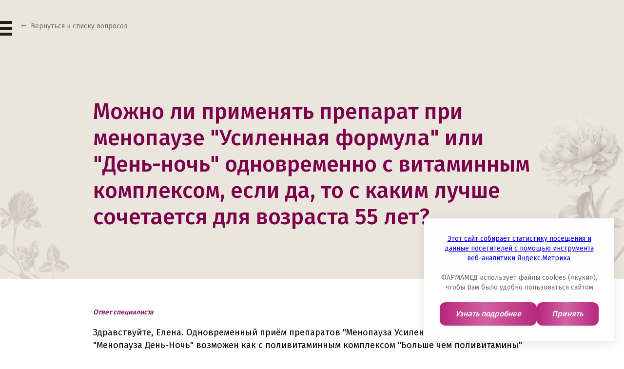

--- FILE ---
content_type: text/html; charset=UTF-8
request_url: https://ladysformula.ru/faq/mozhno-li-primeniat-preparat-pri-menopauze/
body_size: 7943
content:
<!DOCTYPE html>
<html lang="ru">
<head>
    <script type="text/javascript">
          (function() {
            var ra = document.createElement('script');
            ra.type = 'text/javascript';
            ra.async = true;
            ra.src = (('https:' == document.location.protocol ? 'https:' : 'http:')+'//sys.datadrivenpromotion.com/ra.js?site_id=1196732');
            var s = document.getElementsByTagName('script')[0];
            s.parentNode.insertBefore(ra, s);
        })();
    </script>

      <meta charset="UTF-8">
      <meta name="viewport" content="width=device-width, initial-scale=1, maximum-scale=1, user-scalable=no">
      <meta http-equiv="Content-Type" content="text/html; charset=UTF-8"/>
<meta name="keywords" content="Можно ли применять препарат при менопаузе &amp;quot;Усиленная формула&amp;quot; или &amp;quot;День-ночь&amp;quot; одновременно с витаминным комплексом, если да, то с каким лучше сочетается для возраста 55 лет?"/>
<meta name="description" content="Вопрос-ответ - Можно ли применять препарат при менопаузе &amp;quot;Усиленная формула&amp;quot; или &amp;quot;День-ночь&amp;quot; одновременно с витаминным комплексом, если да, то с каким лучше сочетается для возраста 55 лет? | Lady's formula"/>
<link href="/bitrix/cache/css/s1/main/page_fb403bb7b6650fe8dd67e40594af9459/page_fb403bb7b6650fe8dd67e40594af9459_v1.css?17689815693370" type="text/css" rel="stylesheet"/>
      <title>Можно ли применять препарат при менопаузе &quot;Усиленная формула&quot; или &quot;День-ночь&quot; одновременно с витаминным комплексом, если да, то с каким лучше сочетается для возраста 55 лет? - Вопрос-ответ | Lady's formula</title>
      <link rel="icon" href="/local/templates/main/images/favicon.ico"> <!-- 32×32 -->
      <link rel="shortcut icon" href="/local/templates/main/images/favicon.ico" type="image/x-icon">
      <link rel="apple-touch-icon" href="/local/templates/main/images/apple-touch-icon.png">  <!-- 180×180 -->
       <!-- Оптимизированная загрузка Google Fonts -->
       <link rel="preload" as="style" href="https://fonts.googleapis.com/css2?family=Fira+Sans:wght@400;500;600;700&display=swap">
       <link rel="stylesheet" href="https://fonts.googleapis.com/css2?family=Fira+Sans:wght@400;500;600;700&display=swap" media="print" onload="this.onload=null;this.media='all'">
        <noscript>
         <link rel="stylesheet" href="https://fonts.googleapis.com/css2?family=Fira+Sans:wght@400;500;600;700&display=swap">
        </noscript>
	<link rel="preload" href="https://cdnjs.cloudflare.com/ajax/libs/animate.css/3.7.0/animate.min.css" as="style" onload="this.onload=null;this.rel='stylesheet'">
    <noscript>
        <link rel="stylesheet" href="https://cdnjs.cloudflare.com/ajax/libs/animate.css/3.7.0/animate.min.css">
    </noscript>
      
            <meta name="twitter:card" content="summary_large_image"/>
      <meta name="twitter:title" content="Можно ли применять препарат при менопаузе &quot;Усиленная формула&quot; или &quot;День-ночь&quot; одновременно с витаминным комплексом, если да, то с каким лучше сочетается для возраста 55 лет? - Вопрос-ответ | Lady's formula"/>
      <meta name="twitter:image" content="https://ladysformula.ru/images/img_OG.jpg"/>
      <meta name="twitter:description" content=""/>

      <meta property="og:type" content="article"/>
      <meta property="og:url" content="https://ladysformula.ru/faq/mozhno-li-primeniat-preparat-pri-menopauze/"/>
      <meta property="og:title" content="Можно ли применять препарат при менопаузе &quot;Усиленная формула&quot; или &quot;День-ночь&quot; одновременно с витаминным комплексом, если да, то с каким лучше сочетается для возраста 55 лет? - Вопрос-ответ | Lady's formula"/>
      <meta property="og:image" content="https://ladysformula.ru/images/img_OG.jpg"/>
      <meta property="og:description" content=""/>

      
      <link href="/local/templates/main/frontend/css/main-all.css?v=1763378471" rel="stylesheet">

            <!-- Yandex.Metrika counter -->
      <script type="text/javascript">
         (function(m,e,t,r,i,k,a){m[i]=m[i]||function(){(m[i].a=m[i].a||[]).push(arguments)};
         m[i].l=1*new Date();
         for (var j = 0; j < document.scripts.length; j++) {if (document.scripts[j].src === r) { return; }}
         k=e.createElement(t),a=e.getElementsByTagName(t)[0],k.async=1,k.src=r,a.parentNode.insertBefore(k,a)})
         (window, document, "script", "https://mc.yandex.ru/metrika/tag.js", "ym");

         ym(27212975, "init", {
              clickmap:true,
              trackLinks:true,
              accurateTrackBounce:true,
              webvisor:true
         });
      </script>
      <noscript><div><img src="https://mc.yandex.ru/watch/27212975" style="position:absolute; left:-9999px;" alt=""/></div></noscript>
      <!-- /Yandex.Metrika counter -->
              <!-- Yandex.Metrika counter -->
        <script type="text/javascript">
        (function(m,e,t,r,i,k,a){m[i]=m[i]||function(){(m[i].a=m[i].a||[]).push(arguments)};
        m[i].l=1*new Date();k=e.createElement(t),a=e.getElementsByTagName(t)[0],k.async=1,k.src=r,a.parentNode.insertBefore(k,a)})
        (window, document, "script", "https://mc.yandex.ru/metrika/tag.js", "ym");

        ym(23930683, "init", {
                clickmap:true,
                trackLinks:true,
                accurateTrackBounce:true
        });
        </script>
        <noscript><div><img src="https://mc.yandex.ru/watch/23930683" style="position:absolute; left:-9999px;" alt=""/></div></noscript>
        <!-- /Yandex.Metrika counter -->
        
        <!-- Top.Mail.Ru counter -->
        <script type="text/javascript">
        var _tmr = window._tmr || (window._tmr = []);
        _tmr.push({id: "3706936", type: "pageView", start: (new Date()).getTime()});
        (function (d, w, id) {
          if (d.getElementById(id)) return;
          var ts = d.createElement("script"); ts.type = "text/javascript"; ts.async = true; ts.id = id;
          ts.src = "https://top-fwz1.mail.ru/js/code.js";
          var f = function () {var s = d.getElementsByTagName("script")[0]; s.parentNode.insertBefore(ts, s);};
          if (w.opera == "[object Opera]") { d.addEventListener("DOMContentLoaded", f, false); } else { f(); }
        })(document, window, "tmr-code");
        </script>
        <noscript><div><img src="https://top-fwz1.mail.ru/counter?id=3706936;js=na" style="position:absolute;left:-9999px;" alt="Top.Mail.Ru"/></div></noscript>
        <!-- /Top.Mail.Ru counter -->

<!-- Top.Mail.Ru counter -->
<script type="text/javascript">
var _tmr = window._tmr || (window._tmr = []);
_tmr.push({id: "3730856", type: "pageView", start: (new Date()).getTime()});
(function (d, w, id) {
  if (d.getElementById(id)) return;
  var ts = d.createElement("script"); ts.type = "text/javascript"; ts.async = true; ts.id = id;
  ts.src = "https://top-fwz1.mail.ru/js/code.js";
  var f = function () {var s = d.getElementsByTagName("script")[0]; s.parentNode.insertBefore(ts, s);};
  if (w.opera == "[object Opera]") { d.addEventListener("DOMContentLoaded", f, false); } else { f(); }
})(document, window, "tmr-code");
</script>
<noscript><div><img src="https://top-fwz1.mail.ru/counter?id=3730856;js=na" style="position:absolute;left:-9999px;" alt="Top.Mail.Ru"/></div></noscript>
<!-- /Top.Mail.Ru counter -->

  </head>

  <body>
                <div class=" back-faq-header">
            <div class="container ">
                <div class="header__nav">

                    <div class="header-nav__burger">
                        <div class="burger-wrapper">
                            <span class="burger_bar"></span>
                            <span class="burger_bar"></span>
                            <span class="burger_bar"></span>
                        </div>


                        
    <div id="menu" class="menu">

			<a href="/" class="menu-link">Главная</a>
		
			<a href="/catalog/" onclick="ym(23930683, 'reachGoal', 'click_catalog');" class="menu-link">Продукты</a>
		
			<a href="/news/" class="menu-link">Полезно знать</a>
		
			<a href="/faq/" class="selected menu-link">Вопрос-ответ</a>
		

</div>
                </div>
                                <div class="sitemap_title fadeInRight wow" data-wow-delay="0.5s">
    <div class="wrap-detail-h1">
        <a href="/faq/" class="faq-detail-h1">Вернуться к списку вопросов</a>
    </div>
</div>


                            </div>
                        <div class="">

            </div>
        </div>
            </div>
<pre></pre>
<div class="faq-detail">


        <div class="wrap-faq-detail">

            <div class="flower-block">

            <div class="container">
            <div class="block-quest">
                <p>Можно ли применять препарат при менопаузе &quot;Усиленная формула&quot; или &quot;День-ночь&quot; одновременно с витаминным комплексом, если да, то с каким лучше сочетается для возраста 55 лет?</p>
                <img class="img-det-faq-right" src="/images/catalog-det-faq1.png" alt="">
                <img class="img-det-faq-left" src="/images/catalog-det-faq2.png" alt="">

            </div>
            </div>
            </div>

                <div class="container">
            <div class="block-answer">
                <p>Ответ специалиста</p>
                <p>Здравствуйте, Елена.
Одновременный приём препаратов &quot;Менопауза Усиленная Формула&quot; или &quot;Менопауза День-Ночь&quot; возможен как с поливитаминным комплексом &quot;Больше чем поливитамины&quot; Lady's formula, так и с поливитаминным комплексом &quot;Спектрум&quot; Life formula.
С уважением, медицинский советник.</p>
                <a href="/faq">читать все вопросы</a>
            </div>
                </div>
        </div>
    </div>
</div><!--<p><a href="--><!--">--><!--</a></p>-->
<div class="page_footer flower">

    <!-- cookies -->
    <style>
    .cookies {
        position: fixed;
        bottom: 40px;
        right: 80px;
        width: 100vw;
        max-width: 390px;
        background: #FFFFFF;
        opacity: 0;
        z-index: 500;
        box-shadow: 0px 4px 20px 0px #0000001A;
    }
    .cookies-content {
        position: relative;
        padding: 32px;
        z-index: 4;
    }
    .cookies-text {
        color: #6E6D6E;
        font-size: 14px;
        font-weight: 400;
        line-height: 20px;
        text-align: center;
    }
    .cookies-buttons {
        display: flex;
        justify-content: space-between;
        flex-wrap: wrap;
        gap: 8px 20px;
        margin-top: 20px;
    }
    .cookies-buttons-item {
        flex-grow: 2;
        padding: 12px 16px;
        background: linear-gradient(90deg, #B7257C 0%, #D162A4 47.5%, #B7277D 100%);
        border-radius: 12px;
        text-decoration: none;
        text-align: center;
        color: #FFFFFF;
        font-size: 16px;
        font-weight: 500;
        font-style: italic;
        line-height: 24px;
        justify-content: center;
    }
    .cookies.appear {
        animation: cookieAppears .75s cubic-bezier(0.5, 1.4, 0.6, 1) forwards;
    }
    .cookies.hide {
        animation: hide 1s linear forwards;
    }
    @keyframes cookieAppears {
        0% { opacity: 0;  transform: translateY(120px); }
        100% { opacity: 1;  transform: translateY(0px); }
    }
    @keyframes hide {
        0% { opacity: 1; }
        100% { opacity: 0; }
    }
    @media (max-width:1440px) {
        .cookies {
            right: 20px;
            bottom: 20px;
        }
    }
    @media (max-width:550px) {
        .cookies {
            right: 0;
            bottom: 0;
        }
        .cookies-content {
            padding: 12px 20px;
        }
        .cookies-text  {
            font-size: 12px;
        }
        .cookies-buttons {
            margin-top: 8px
        }
        .cookies-buttons-item {
            padding: 6px 12px;
            font-size: 12px;
        }
    }
    </style>
    <div class="cookies" style="display:none;">
    <div class="cookies-content">
        <p class="cookies-text"><a href="/cookies/">Этот сайт собирает статистику посещения и данные посетителей с помощью инструмента веб-аналитики Яндекс.Метрика</a>.</p>
        <p class="cookies-text">
            <br/>ФАРМАМЕД использует файлы cookies («куки»), чтобы Вам было удобно пользоваться сайтом
        </p>
        <div class="cookies-buttons">
            <a class="cookies-buttons-item btn" href="/cookies/">
                Узнать подробнее
            </a>
            <a class="cookies-buttons-item btn" href="#cookieClose">
                Принять
            </a>
        </div>
    </div>
    </div>
    <script>
    acceptCookie();
    function acceptCookie() {
        const cookiesAccepted = document.cookie.match(new RegExp("cookiesAccepted"));
        if(cookiesAccepted) {  return; };
        const cookiesBlock = document.querySelector('.cookies');
        cookiesBlock.style.display = 'block';
        setTimeout(() => { cookiesBlock.classList.add('appear'); }, 1500);
        const cookieClose = document.querySelector('a[href="#cookieClose"]');
        cookieClose.addEventListener('click', function(e) {
        e.preventDefault();
        document.cookie = `cookiesAccepted; path=/; max-age=${60 * 60 * 24 * 30}`;
        cookiesBlock.classList.remove('appear');
        cookiesBlock.classList.add('hide');
        setTimeout(() => { cookiesBlock.style.display = 'none' }, 1500);
        });
    };
    </script>
    <!-- cookies -->

    <div class="container">
        
<div class="footer-links">

    <div class="footer-links__wrapper">        <div class="footer-links__item">
            <div class="links-title"><a href="/catalog/health/">Женское здоровье</a></div>
                            <ul class="links-list">
                                            <li class="list-item">
                            <a href="/catalog/health/bolshe-chem-polivitaminy/">Больше чем поливитамины™ Энергия + Иммунитет</a>
                        </li>
                                            <li class="list-item">
                            <a href="/catalog/health/personalnaya-mesyachnaya-sistema/">Персональная Месячная Система™ <br/></a>
                        </li>
                                            <li class="list-item">
                            <a href="/catalog/health/zhenshchina-30-plyus-usilennaya-formula/">30+ Wellness</a>
                        </li>
                                            <li class="list-item">
                            <a href="/catalog/health/zhenshchina-40-plyus/">40+ Anti-age</a>
                        </li>
                                            <li class="list-item">
                            <a href="/catalog/health/prenatal-optima/">Пренатал Оптима™</a>
                        </li>
                                    </ul>
                    </div>
                    <div class="footer-links__item">
            <div class="links-title"><a href="/catalog/beauty/">Бьюти-шик</a></div>
                            <ul class="links-list">
                                            <li class="list-item">
                            <a href="/catalog/age/nestareyushchaya-kozha_men/">Нестареющая Кожа™</a>
                        </li>
                                            <li class="list-item">
                            <a href="/catalog/beauty/dlya-volos-kozhi-i-nogtey-usilennaya-formula_beauty/">Для Волос, Кожи и Ногтей™   <br/> Усиленная Формула</a>
                        </li>
                                            <li class="list-item">
                            <a href="/catalog/beauty/dlya-volos_beauty/">Для Волос™ Форте</a>
                        </li>
                                    </ul>
                    </div>
    </div>        <div class="footer-links__wrapper">        <div class="footer-links__item">
            <div class="links-title"><a href="/catalog/age/">Anti-Age</a></div>
                            <ul class="links-list">
                                            <li class="list-item">
                            <a href="/catalog/age/nestareyushchaya-kozha_men/">Нестареющая Кожа™</a>
                        </li>
                                            <li class="list-item">
                            <a href="/catalog/health/zhenshchina-40-plyus/">40+ Anti-age</a>
                        </li>
                                            <li class="list-item">
                            <a href="/catalog/beauty/dlya-volos_beauty/">Для Волос™ Форте</a>
                        </li>
                                            <li class="list-item">
                            <a href="/catalog/pausa/menopauza-usilennaya-formula/">МеNOпауза™ Усиленная Формула</a>
                        </li>
                                            <li class="list-item">
                            <a href="/catalog/age/menopauza-den-noch/">МеNOпауза День-Ночь™</a>
                        </li>
                                            <li class="list-item">
                            <a href="/catalog/age/ukreplenie-kostnoy-tkani/">Укрепление Костной Ткани™</a>
                        </li>
                                    </ul>
                    </div>
                    <div class="footer-links__item">
            <div class="links-title"><a href="/catalog/pausa/">MеNOпауза</a></div>
                            <ul class="links-list">
                                            <li class="list-item">
                            <a href="/catalog/age/nestareyushchaya-kozha_men/">Нестареющая Кожа™</a>
                        </li>
                                            <li class="list-item">
                            <a href="/catalog/pausa/menopauza-usilennaya-formula/">МеNOпауза™ Усиленная Формула</a>
                        </li>
                                            <li class="list-item">
                            <a href="/catalog/age/menopauza-den-noch/">МеNOпауза День-Ночь™</a>
                        </li>
                                            <li class="list-item">
                            <a href="/catalog/age/ukreplenie-kostnoy-tkani/">Укрепление Костной Ткани™</a>
                        </li>
                                    </ul>
                    </div>
                    <div class="footer-links__item">
            <div class="links-title"><a href="/catalog/stress/">STOP стресс</a></div>
                            <ul class="links-list">
                                            <li class="list-item">
                            <a href="/catalog/stress/antistress-usilennaya-formula_stop/">Антистресс™ + Магний В6</a>
                        </li>
                                            <li class="list-item">
                            <a href="/catalog/stress/energotonik_stop/">Энерго-Тоник™</a>
                        </li>
                                    </ul>
                    </div>
    </div>    </div>
        <div>
            <div style="margin-top:12px;display:flex;gap:12px;flex-wrap:wrap;">
                <noindex><a href="/policy/" style="color:#FFFFFF;text-decoration:none;">
                    Политика в отношении обработки персональных данных
					</a>
                <a href="/cookies/" style="color:#FFFFFF;text-decoration:none;">
                    Политика cookies
                </a></noindex>
            </div>
        </div>
        <div class="footer-info">
            <div class="footer-stamp"> <img src="/local/templates/main/frontend/img/25year-stamp.png"></div>
            <div class="footer-text">
                <noindex><div class="info-text">
                    Произведено в США в соответствии с международным стандартом качества фармацевтического производства GMP и сертифицировано по стандарту  Евразийского соответствия (Eurasion Conformity)
               					</div></noindex><div class="info-text"><a href="/sitemap/" style="color:#FFFFFF;text-decoration:none;">Карта сайта</a></div>
                <div class="footer-address">
                    <div class="footer-address__text">
                        АО «Фармамед» <br>
105066, г. Москва, Доброслободская, 8 стр. 4 <br>
8(495) 744-0618 <br>
<a href="https://www.pharmamed.ru/" target="_blank">www.pharmamed.ru</a>                    </div>
                                    </div>
            </div>
        </div>
        <div class="footer-warning"><img src="/local/templates/main/frontend/img/warning.png"></div>
    </div>
    <div class="page_brands">
        <div class="container">
                <div class="brand-title">Другие бренды компании «Фармамед»</div>
<div class="brands-logos">
                            <a class="logo-item" href="https://www.vitamishki.ru/" id="bx_3218110189_29">
                <img src="/upload/resize_cache/iblock/745/300_200_140cd750bba9870f18aada2478b24840a/0osuanorccrvo9b8uw0uv8yd8c0yxfgt.png">
            </a>
                                    <a class="logo-item" href="https://bac-set.ru/" id="bx_3218110189_30">
                <img src="/upload/resize_cache/iblock/484/300_200_140cd750bba9870f18aada2478b24840a/ewpnos2xwqgtrje51a9qhoi6neicppqm.png">
            </a>
                                    <a class="logo-item" href="https://www.fitomucil.ru/" id="bx_3218110189_31">
                <img src="/upload/resize_cache/iblock/f8e/300_200_140cd750bba9870f18aada2478b24840a/jly2ac48bv3wjc7vcrb74rtgj84hvilh.png">
            </a>
                                    <a class="logo-item" href="https://mansformula.ru/" id="bx_3218110189_28">
                <img src="/upload/resize_cache/iblock/26f/300_200_140cd750bba9870f18aada2478b24840a/hllqwo9r9wydrbsbnleeo7xopurb1fgp.png">
            </a>
                                    <a class="logo-item" href="https://spermactin.ru/" id="bx_3218110189_32">
                <img src="/upload/resize_cache/iblock/6a2/300_200_140cd750bba9870f18aada2478b24840a/28141cj3isr7qv5zusw5ljorjc0l2pft.png">
            </a>
            </div>

        </div>
    </div>
</div>
<script src="/local/templates/main/frontend/js/jquery-2.1.1.min.js"></script>
<script src="/local/templates/main/frontend/js/owl.carousel.min.js"></script>
<script src="/local/templates/main/frontend/js/jquery.animateNumber.min.js"></script>
<script src="/local/templates/main/frontend/js/wow.js"></script>
<script src="/local/templates/main/frontend/js/curtains.min.js"></script>
<script src="/local/templates/main/frontend/js/flag.js"></script>
<script src="/local/templates/main/frontend/js/colorbox.js?v=1646383119"></script>
<script src="/local/templates/main/frontend/js/main.js?v=1738569704"></script>
<script src="/local/templates/main/js/custom.js?v=1747824707"></script>

<script src="https://www.google.com/recaptcha/api.js" async defer></script>


<div class="modal" data-modal="question">
    <div class="container modal-wrapper">
        <a href="#" class="modal-close"></a>
        <div class="question-title text-center">Задать вопрос</div>
        <form class="modal-form" action="/local/ajax/feedback.php" data-form id="feedback_form_footer">
            <input type="hidden" name="linkSend" value="https://ladysformula.ru/faq/mozhno-li-primeniat-preparat-pri-menopauze/">
            <label>
                <input class="modal-input" type="text" name="name" placeholder="Ваше имя">
                <span class="input-required"></span>
            </label>
            <label>
                <input class="modal-input" type="text" name="email" placeholder="E-mail">
                <span class="input-required"></span>
            </label>
            <label>
                <textarea class="modal-input" name="text" placeholder="Вопрос"></textarea>
                <span class="input-required"></span>
            </label>
                        <style>
                .form_agreement {
                    margin-bottom: 20px;
                    position: relative;
                    display: flex;
                    align-items: center;
                    gap: 8px;
                }
                .form_agreement-input {
                    position: absolute;
                    top: 0;
                    left: 0;
                    width: 20px !important;
                    height: 20px !important;
                    opacity: 0;
                    z-index: -999;
                }
                .form_agreement-checkbox {
                    flex-shrink: 0;
                    position: relative;
                    width: 20px;
                    height: 20px;
                    border: 1px solid #757575;
                    border-radius: 4px;
                    overflow: clip;
                    cursor: pointer;
                }
                .form_agreement-checkbox::before {
                    content: "";
                    position: absolute;
                    top: 0;
                    right: 0;
                    bottom: 0;
                    left: 0;
                    background: #6A0148 url("data:image/svg+xml,%3Csvg xmlns='http://www.w3.org/2000/svg' width='12' height='9' viewBox='0 0 12 9' fill='none'%3E%3Cpath d='M11 1.16675L4.33333 7.83341L1 4.50008' stroke='white' stroke-width='2' stroke-linecap='round' stroke-linejoin='round'/%3E%3C/svg%3E") no-repeat center 6px;
                    opacity: 0;
                    transition: opacity .15s ease-in-out;
                }
                .form_agreement-input:checked ~ .form_agreement-checkbox::before {
                    opacity: 1;
                }
                .form_agreement-input-text {
                    color: #757575;
                }
                .form_agreement-input-text a {
                    position: relative;
                    display: inline-block;
                    color: #6A0148;
                    text-decoration: none;
                    transition: color .15s ease-in-out;
                }
                .form_agreement-input-text a:hover {
                    color: #B7277D;
                }
            </style>
            <label class="form_agreement" style="display:flex;">
                <input class="form_agreement-input" type="checkbox" required checked>
                <div class="form_agreement-checkbox">
                </div>
                <div class="form_agreement-input-text">
                    Я соглашаюсь на обработку <a href="/policy/">персональных данных</a>
                </div>
            </label>
                        <div class="buttons-wrapper">
                <div class="g-recaptcha" data-sitekey="6Ldu4lYcAAAAAC9RClITGvuCwBoOLuljpsk2ts3l"></div>
                <button class="button" type="submit">отправить</button>
            </div>
            <div class="buttons-wrapper"><div class="form_text"></div></div>
        </form>
    </div>
    <div class="modal-overlay"></div>
</div>

<div class="modal" data-modal="buy">
    <div class="container modal-wrapper">
                <a href="#" class="modal-close"></a>
    </div>
</div>

<!-- start modal-var -->
<!-- end modal-var -->




<script>
    if ($('.product-bg').hasClass('zhenshchina-40-plyus')) {
let param_price = $('.buy_popup-line').first().clone().removeClass("--noborder");
$('.buy_popup-line').first().remove();
console.log(param_price);
param_price.appendTo('.buy_popup-form');
$('.buy_popup-line').first().addClass("--noborder");
}
</script>

</body>
</html>

--- FILE ---
content_type: text/html; charset=utf-8
request_url: https://www.google.com/recaptcha/api2/anchor?ar=1&k=6Ldu4lYcAAAAAC9RClITGvuCwBoOLuljpsk2ts3l&co=aHR0cHM6Ly9sYWR5c2Zvcm11bGEucnU6NDQz&hl=en&v=PoyoqOPhxBO7pBk68S4YbpHZ&size=normal&anchor-ms=20000&execute-ms=30000&cb=a0nzxwi8e990
body_size: 49659
content:
<!DOCTYPE HTML><html dir="ltr" lang="en"><head><meta http-equiv="Content-Type" content="text/html; charset=UTF-8">
<meta http-equiv="X-UA-Compatible" content="IE=edge">
<title>reCAPTCHA</title>
<style type="text/css">
/* cyrillic-ext */
@font-face {
  font-family: 'Roboto';
  font-style: normal;
  font-weight: 400;
  font-stretch: 100%;
  src: url(//fonts.gstatic.com/s/roboto/v48/KFO7CnqEu92Fr1ME7kSn66aGLdTylUAMa3GUBHMdazTgWw.woff2) format('woff2');
  unicode-range: U+0460-052F, U+1C80-1C8A, U+20B4, U+2DE0-2DFF, U+A640-A69F, U+FE2E-FE2F;
}
/* cyrillic */
@font-face {
  font-family: 'Roboto';
  font-style: normal;
  font-weight: 400;
  font-stretch: 100%;
  src: url(//fonts.gstatic.com/s/roboto/v48/KFO7CnqEu92Fr1ME7kSn66aGLdTylUAMa3iUBHMdazTgWw.woff2) format('woff2');
  unicode-range: U+0301, U+0400-045F, U+0490-0491, U+04B0-04B1, U+2116;
}
/* greek-ext */
@font-face {
  font-family: 'Roboto';
  font-style: normal;
  font-weight: 400;
  font-stretch: 100%;
  src: url(//fonts.gstatic.com/s/roboto/v48/KFO7CnqEu92Fr1ME7kSn66aGLdTylUAMa3CUBHMdazTgWw.woff2) format('woff2');
  unicode-range: U+1F00-1FFF;
}
/* greek */
@font-face {
  font-family: 'Roboto';
  font-style: normal;
  font-weight: 400;
  font-stretch: 100%;
  src: url(//fonts.gstatic.com/s/roboto/v48/KFO7CnqEu92Fr1ME7kSn66aGLdTylUAMa3-UBHMdazTgWw.woff2) format('woff2');
  unicode-range: U+0370-0377, U+037A-037F, U+0384-038A, U+038C, U+038E-03A1, U+03A3-03FF;
}
/* math */
@font-face {
  font-family: 'Roboto';
  font-style: normal;
  font-weight: 400;
  font-stretch: 100%;
  src: url(//fonts.gstatic.com/s/roboto/v48/KFO7CnqEu92Fr1ME7kSn66aGLdTylUAMawCUBHMdazTgWw.woff2) format('woff2');
  unicode-range: U+0302-0303, U+0305, U+0307-0308, U+0310, U+0312, U+0315, U+031A, U+0326-0327, U+032C, U+032F-0330, U+0332-0333, U+0338, U+033A, U+0346, U+034D, U+0391-03A1, U+03A3-03A9, U+03B1-03C9, U+03D1, U+03D5-03D6, U+03F0-03F1, U+03F4-03F5, U+2016-2017, U+2034-2038, U+203C, U+2040, U+2043, U+2047, U+2050, U+2057, U+205F, U+2070-2071, U+2074-208E, U+2090-209C, U+20D0-20DC, U+20E1, U+20E5-20EF, U+2100-2112, U+2114-2115, U+2117-2121, U+2123-214F, U+2190, U+2192, U+2194-21AE, U+21B0-21E5, U+21F1-21F2, U+21F4-2211, U+2213-2214, U+2216-22FF, U+2308-230B, U+2310, U+2319, U+231C-2321, U+2336-237A, U+237C, U+2395, U+239B-23B7, U+23D0, U+23DC-23E1, U+2474-2475, U+25AF, U+25B3, U+25B7, U+25BD, U+25C1, U+25CA, U+25CC, U+25FB, U+266D-266F, U+27C0-27FF, U+2900-2AFF, U+2B0E-2B11, U+2B30-2B4C, U+2BFE, U+3030, U+FF5B, U+FF5D, U+1D400-1D7FF, U+1EE00-1EEFF;
}
/* symbols */
@font-face {
  font-family: 'Roboto';
  font-style: normal;
  font-weight: 400;
  font-stretch: 100%;
  src: url(//fonts.gstatic.com/s/roboto/v48/KFO7CnqEu92Fr1ME7kSn66aGLdTylUAMaxKUBHMdazTgWw.woff2) format('woff2');
  unicode-range: U+0001-000C, U+000E-001F, U+007F-009F, U+20DD-20E0, U+20E2-20E4, U+2150-218F, U+2190, U+2192, U+2194-2199, U+21AF, U+21E6-21F0, U+21F3, U+2218-2219, U+2299, U+22C4-22C6, U+2300-243F, U+2440-244A, U+2460-24FF, U+25A0-27BF, U+2800-28FF, U+2921-2922, U+2981, U+29BF, U+29EB, U+2B00-2BFF, U+4DC0-4DFF, U+FFF9-FFFB, U+10140-1018E, U+10190-1019C, U+101A0, U+101D0-101FD, U+102E0-102FB, U+10E60-10E7E, U+1D2C0-1D2D3, U+1D2E0-1D37F, U+1F000-1F0FF, U+1F100-1F1AD, U+1F1E6-1F1FF, U+1F30D-1F30F, U+1F315, U+1F31C, U+1F31E, U+1F320-1F32C, U+1F336, U+1F378, U+1F37D, U+1F382, U+1F393-1F39F, U+1F3A7-1F3A8, U+1F3AC-1F3AF, U+1F3C2, U+1F3C4-1F3C6, U+1F3CA-1F3CE, U+1F3D4-1F3E0, U+1F3ED, U+1F3F1-1F3F3, U+1F3F5-1F3F7, U+1F408, U+1F415, U+1F41F, U+1F426, U+1F43F, U+1F441-1F442, U+1F444, U+1F446-1F449, U+1F44C-1F44E, U+1F453, U+1F46A, U+1F47D, U+1F4A3, U+1F4B0, U+1F4B3, U+1F4B9, U+1F4BB, U+1F4BF, U+1F4C8-1F4CB, U+1F4D6, U+1F4DA, U+1F4DF, U+1F4E3-1F4E6, U+1F4EA-1F4ED, U+1F4F7, U+1F4F9-1F4FB, U+1F4FD-1F4FE, U+1F503, U+1F507-1F50B, U+1F50D, U+1F512-1F513, U+1F53E-1F54A, U+1F54F-1F5FA, U+1F610, U+1F650-1F67F, U+1F687, U+1F68D, U+1F691, U+1F694, U+1F698, U+1F6AD, U+1F6B2, U+1F6B9-1F6BA, U+1F6BC, U+1F6C6-1F6CF, U+1F6D3-1F6D7, U+1F6E0-1F6EA, U+1F6F0-1F6F3, U+1F6F7-1F6FC, U+1F700-1F7FF, U+1F800-1F80B, U+1F810-1F847, U+1F850-1F859, U+1F860-1F887, U+1F890-1F8AD, U+1F8B0-1F8BB, U+1F8C0-1F8C1, U+1F900-1F90B, U+1F93B, U+1F946, U+1F984, U+1F996, U+1F9E9, U+1FA00-1FA6F, U+1FA70-1FA7C, U+1FA80-1FA89, U+1FA8F-1FAC6, U+1FACE-1FADC, U+1FADF-1FAE9, U+1FAF0-1FAF8, U+1FB00-1FBFF;
}
/* vietnamese */
@font-face {
  font-family: 'Roboto';
  font-style: normal;
  font-weight: 400;
  font-stretch: 100%;
  src: url(//fonts.gstatic.com/s/roboto/v48/KFO7CnqEu92Fr1ME7kSn66aGLdTylUAMa3OUBHMdazTgWw.woff2) format('woff2');
  unicode-range: U+0102-0103, U+0110-0111, U+0128-0129, U+0168-0169, U+01A0-01A1, U+01AF-01B0, U+0300-0301, U+0303-0304, U+0308-0309, U+0323, U+0329, U+1EA0-1EF9, U+20AB;
}
/* latin-ext */
@font-face {
  font-family: 'Roboto';
  font-style: normal;
  font-weight: 400;
  font-stretch: 100%;
  src: url(//fonts.gstatic.com/s/roboto/v48/KFO7CnqEu92Fr1ME7kSn66aGLdTylUAMa3KUBHMdazTgWw.woff2) format('woff2');
  unicode-range: U+0100-02BA, U+02BD-02C5, U+02C7-02CC, U+02CE-02D7, U+02DD-02FF, U+0304, U+0308, U+0329, U+1D00-1DBF, U+1E00-1E9F, U+1EF2-1EFF, U+2020, U+20A0-20AB, U+20AD-20C0, U+2113, U+2C60-2C7F, U+A720-A7FF;
}
/* latin */
@font-face {
  font-family: 'Roboto';
  font-style: normal;
  font-weight: 400;
  font-stretch: 100%;
  src: url(//fonts.gstatic.com/s/roboto/v48/KFO7CnqEu92Fr1ME7kSn66aGLdTylUAMa3yUBHMdazQ.woff2) format('woff2');
  unicode-range: U+0000-00FF, U+0131, U+0152-0153, U+02BB-02BC, U+02C6, U+02DA, U+02DC, U+0304, U+0308, U+0329, U+2000-206F, U+20AC, U+2122, U+2191, U+2193, U+2212, U+2215, U+FEFF, U+FFFD;
}
/* cyrillic-ext */
@font-face {
  font-family: 'Roboto';
  font-style: normal;
  font-weight: 500;
  font-stretch: 100%;
  src: url(//fonts.gstatic.com/s/roboto/v48/KFO7CnqEu92Fr1ME7kSn66aGLdTylUAMa3GUBHMdazTgWw.woff2) format('woff2');
  unicode-range: U+0460-052F, U+1C80-1C8A, U+20B4, U+2DE0-2DFF, U+A640-A69F, U+FE2E-FE2F;
}
/* cyrillic */
@font-face {
  font-family: 'Roboto';
  font-style: normal;
  font-weight: 500;
  font-stretch: 100%;
  src: url(//fonts.gstatic.com/s/roboto/v48/KFO7CnqEu92Fr1ME7kSn66aGLdTylUAMa3iUBHMdazTgWw.woff2) format('woff2');
  unicode-range: U+0301, U+0400-045F, U+0490-0491, U+04B0-04B1, U+2116;
}
/* greek-ext */
@font-face {
  font-family: 'Roboto';
  font-style: normal;
  font-weight: 500;
  font-stretch: 100%;
  src: url(//fonts.gstatic.com/s/roboto/v48/KFO7CnqEu92Fr1ME7kSn66aGLdTylUAMa3CUBHMdazTgWw.woff2) format('woff2');
  unicode-range: U+1F00-1FFF;
}
/* greek */
@font-face {
  font-family: 'Roboto';
  font-style: normal;
  font-weight: 500;
  font-stretch: 100%;
  src: url(//fonts.gstatic.com/s/roboto/v48/KFO7CnqEu92Fr1ME7kSn66aGLdTylUAMa3-UBHMdazTgWw.woff2) format('woff2');
  unicode-range: U+0370-0377, U+037A-037F, U+0384-038A, U+038C, U+038E-03A1, U+03A3-03FF;
}
/* math */
@font-face {
  font-family: 'Roboto';
  font-style: normal;
  font-weight: 500;
  font-stretch: 100%;
  src: url(//fonts.gstatic.com/s/roboto/v48/KFO7CnqEu92Fr1ME7kSn66aGLdTylUAMawCUBHMdazTgWw.woff2) format('woff2');
  unicode-range: U+0302-0303, U+0305, U+0307-0308, U+0310, U+0312, U+0315, U+031A, U+0326-0327, U+032C, U+032F-0330, U+0332-0333, U+0338, U+033A, U+0346, U+034D, U+0391-03A1, U+03A3-03A9, U+03B1-03C9, U+03D1, U+03D5-03D6, U+03F0-03F1, U+03F4-03F5, U+2016-2017, U+2034-2038, U+203C, U+2040, U+2043, U+2047, U+2050, U+2057, U+205F, U+2070-2071, U+2074-208E, U+2090-209C, U+20D0-20DC, U+20E1, U+20E5-20EF, U+2100-2112, U+2114-2115, U+2117-2121, U+2123-214F, U+2190, U+2192, U+2194-21AE, U+21B0-21E5, U+21F1-21F2, U+21F4-2211, U+2213-2214, U+2216-22FF, U+2308-230B, U+2310, U+2319, U+231C-2321, U+2336-237A, U+237C, U+2395, U+239B-23B7, U+23D0, U+23DC-23E1, U+2474-2475, U+25AF, U+25B3, U+25B7, U+25BD, U+25C1, U+25CA, U+25CC, U+25FB, U+266D-266F, U+27C0-27FF, U+2900-2AFF, U+2B0E-2B11, U+2B30-2B4C, U+2BFE, U+3030, U+FF5B, U+FF5D, U+1D400-1D7FF, U+1EE00-1EEFF;
}
/* symbols */
@font-face {
  font-family: 'Roboto';
  font-style: normal;
  font-weight: 500;
  font-stretch: 100%;
  src: url(//fonts.gstatic.com/s/roboto/v48/KFO7CnqEu92Fr1ME7kSn66aGLdTylUAMaxKUBHMdazTgWw.woff2) format('woff2');
  unicode-range: U+0001-000C, U+000E-001F, U+007F-009F, U+20DD-20E0, U+20E2-20E4, U+2150-218F, U+2190, U+2192, U+2194-2199, U+21AF, U+21E6-21F0, U+21F3, U+2218-2219, U+2299, U+22C4-22C6, U+2300-243F, U+2440-244A, U+2460-24FF, U+25A0-27BF, U+2800-28FF, U+2921-2922, U+2981, U+29BF, U+29EB, U+2B00-2BFF, U+4DC0-4DFF, U+FFF9-FFFB, U+10140-1018E, U+10190-1019C, U+101A0, U+101D0-101FD, U+102E0-102FB, U+10E60-10E7E, U+1D2C0-1D2D3, U+1D2E0-1D37F, U+1F000-1F0FF, U+1F100-1F1AD, U+1F1E6-1F1FF, U+1F30D-1F30F, U+1F315, U+1F31C, U+1F31E, U+1F320-1F32C, U+1F336, U+1F378, U+1F37D, U+1F382, U+1F393-1F39F, U+1F3A7-1F3A8, U+1F3AC-1F3AF, U+1F3C2, U+1F3C4-1F3C6, U+1F3CA-1F3CE, U+1F3D4-1F3E0, U+1F3ED, U+1F3F1-1F3F3, U+1F3F5-1F3F7, U+1F408, U+1F415, U+1F41F, U+1F426, U+1F43F, U+1F441-1F442, U+1F444, U+1F446-1F449, U+1F44C-1F44E, U+1F453, U+1F46A, U+1F47D, U+1F4A3, U+1F4B0, U+1F4B3, U+1F4B9, U+1F4BB, U+1F4BF, U+1F4C8-1F4CB, U+1F4D6, U+1F4DA, U+1F4DF, U+1F4E3-1F4E6, U+1F4EA-1F4ED, U+1F4F7, U+1F4F9-1F4FB, U+1F4FD-1F4FE, U+1F503, U+1F507-1F50B, U+1F50D, U+1F512-1F513, U+1F53E-1F54A, U+1F54F-1F5FA, U+1F610, U+1F650-1F67F, U+1F687, U+1F68D, U+1F691, U+1F694, U+1F698, U+1F6AD, U+1F6B2, U+1F6B9-1F6BA, U+1F6BC, U+1F6C6-1F6CF, U+1F6D3-1F6D7, U+1F6E0-1F6EA, U+1F6F0-1F6F3, U+1F6F7-1F6FC, U+1F700-1F7FF, U+1F800-1F80B, U+1F810-1F847, U+1F850-1F859, U+1F860-1F887, U+1F890-1F8AD, U+1F8B0-1F8BB, U+1F8C0-1F8C1, U+1F900-1F90B, U+1F93B, U+1F946, U+1F984, U+1F996, U+1F9E9, U+1FA00-1FA6F, U+1FA70-1FA7C, U+1FA80-1FA89, U+1FA8F-1FAC6, U+1FACE-1FADC, U+1FADF-1FAE9, U+1FAF0-1FAF8, U+1FB00-1FBFF;
}
/* vietnamese */
@font-face {
  font-family: 'Roboto';
  font-style: normal;
  font-weight: 500;
  font-stretch: 100%;
  src: url(//fonts.gstatic.com/s/roboto/v48/KFO7CnqEu92Fr1ME7kSn66aGLdTylUAMa3OUBHMdazTgWw.woff2) format('woff2');
  unicode-range: U+0102-0103, U+0110-0111, U+0128-0129, U+0168-0169, U+01A0-01A1, U+01AF-01B0, U+0300-0301, U+0303-0304, U+0308-0309, U+0323, U+0329, U+1EA0-1EF9, U+20AB;
}
/* latin-ext */
@font-face {
  font-family: 'Roboto';
  font-style: normal;
  font-weight: 500;
  font-stretch: 100%;
  src: url(//fonts.gstatic.com/s/roboto/v48/KFO7CnqEu92Fr1ME7kSn66aGLdTylUAMa3KUBHMdazTgWw.woff2) format('woff2');
  unicode-range: U+0100-02BA, U+02BD-02C5, U+02C7-02CC, U+02CE-02D7, U+02DD-02FF, U+0304, U+0308, U+0329, U+1D00-1DBF, U+1E00-1E9F, U+1EF2-1EFF, U+2020, U+20A0-20AB, U+20AD-20C0, U+2113, U+2C60-2C7F, U+A720-A7FF;
}
/* latin */
@font-face {
  font-family: 'Roboto';
  font-style: normal;
  font-weight: 500;
  font-stretch: 100%;
  src: url(//fonts.gstatic.com/s/roboto/v48/KFO7CnqEu92Fr1ME7kSn66aGLdTylUAMa3yUBHMdazQ.woff2) format('woff2');
  unicode-range: U+0000-00FF, U+0131, U+0152-0153, U+02BB-02BC, U+02C6, U+02DA, U+02DC, U+0304, U+0308, U+0329, U+2000-206F, U+20AC, U+2122, U+2191, U+2193, U+2212, U+2215, U+FEFF, U+FFFD;
}
/* cyrillic-ext */
@font-face {
  font-family: 'Roboto';
  font-style: normal;
  font-weight: 900;
  font-stretch: 100%;
  src: url(//fonts.gstatic.com/s/roboto/v48/KFO7CnqEu92Fr1ME7kSn66aGLdTylUAMa3GUBHMdazTgWw.woff2) format('woff2');
  unicode-range: U+0460-052F, U+1C80-1C8A, U+20B4, U+2DE0-2DFF, U+A640-A69F, U+FE2E-FE2F;
}
/* cyrillic */
@font-face {
  font-family: 'Roboto';
  font-style: normal;
  font-weight: 900;
  font-stretch: 100%;
  src: url(//fonts.gstatic.com/s/roboto/v48/KFO7CnqEu92Fr1ME7kSn66aGLdTylUAMa3iUBHMdazTgWw.woff2) format('woff2');
  unicode-range: U+0301, U+0400-045F, U+0490-0491, U+04B0-04B1, U+2116;
}
/* greek-ext */
@font-face {
  font-family: 'Roboto';
  font-style: normal;
  font-weight: 900;
  font-stretch: 100%;
  src: url(//fonts.gstatic.com/s/roboto/v48/KFO7CnqEu92Fr1ME7kSn66aGLdTylUAMa3CUBHMdazTgWw.woff2) format('woff2');
  unicode-range: U+1F00-1FFF;
}
/* greek */
@font-face {
  font-family: 'Roboto';
  font-style: normal;
  font-weight: 900;
  font-stretch: 100%;
  src: url(//fonts.gstatic.com/s/roboto/v48/KFO7CnqEu92Fr1ME7kSn66aGLdTylUAMa3-UBHMdazTgWw.woff2) format('woff2');
  unicode-range: U+0370-0377, U+037A-037F, U+0384-038A, U+038C, U+038E-03A1, U+03A3-03FF;
}
/* math */
@font-face {
  font-family: 'Roboto';
  font-style: normal;
  font-weight: 900;
  font-stretch: 100%;
  src: url(//fonts.gstatic.com/s/roboto/v48/KFO7CnqEu92Fr1ME7kSn66aGLdTylUAMawCUBHMdazTgWw.woff2) format('woff2');
  unicode-range: U+0302-0303, U+0305, U+0307-0308, U+0310, U+0312, U+0315, U+031A, U+0326-0327, U+032C, U+032F-0330, U+0332-0333, U+0338, U+033A, U+0346, U+034D, U+0391-03A1, U+03A3-03A9, U+03B1-03C9, U+03D1, U+03D5-03D6, U+03F0-03F1, U+03F4-03F5, U+2016-2017, U+2034-2038, U+203C, U+2040, U+2043, U+2047, U+2050, U+2057, U+205F, U+2070-2071, U+2074-208E, U+2090-209C, U+20D0-20DC, U+20E1, U+20E5-20EF, U+2100-2112, U+2114-2115, U+2117-2121, U+2123-214F, U+2190, U+2192, U+2194-21AE, U+21B0-21E5, U+21F1-21F2, U+21F4-2211, U+2213-2214, U+2216-22FF, U+2308-230B, U+2310, U+2319, U+231C-2321, U+2336-237A, U+237C, U+2395, U+239B-23B7, U+23D0, U+23DC-23E1, U+2474-2475, U+25AF, U+25B3, U+25B7, U+25BD, U+25C1, U+25CA, U+25CC, U+25FB, U+266D-266F, U+27C0-27FF, U+2900-2AFF, U+2B0E-2B11, U+2B30-2B4C, U+2BFE, U+3030, U+FF5B, U+FF5D, U+1D400-1D7FF, U+1EE00-1EEFF;
}
/* symbols */
@font-face {
  font-family: 'Roboto';
  font-style: normal;
  font-weight: 900;
  font-stretch: 100%;
  src: url(//fonts.gstatic.com/s/roboto/v48/KFO7CnqEu92Fr1ME7kSn66aGLdTylUAMaxKUBHMdazTgWw.woff2) format('woff2');
  unicode-range: U+0001-000C, U+000E-001F, U+007F-009F, U+20DD-20E0, U+20E2-20E4, U+2150-218F, U+2190, U+2192, U+2194-2199, U+21AF, U+21E6-21F0, U+21F3, U+2218-2219, U+2299, U+22C4-22C6, U+2300-243F, U+2440-244A, U+2460-24FF, U+25A0-27BF, U+2800-28FF, U+2921-2922, U+2981, U+29BF, U+29EB, U+2B00-2BFF, U+4DC0-4DFF, U+FFF9-FFFB, U+10140-1018E, U+10190-1019C, U+101A0, U+101D0-101FD, U+102E0-102FB, U+10E60-10E7E, U+1D2C0-1D2D3, U+1D2E0-1D37F, U+1F000-1F0FF, U+1F100-1F1AD, U+1F1E6-1F1FF, U+1F30D-1F30F, U+1F315, U+1F31C, U+1F31E, U+1F320-1F32C, U+1F336, U+1F378, U+1F37D, U+1F382, U+1F393-1F39F, U+1F3A7-1F3A8, U+1F3AC-1F3AF, U+1F3C2, U+1F3C4-1F3C6, U+1F3CA-1F3CE, U+1F3D4-1F3E0, U+1F3ED, U+1F3F1-1F3F3, U+1F3F5-1F3F7, U+1F408, U+1F415, U+1F41F, U+1F426, U+1F43F, U+1F441-1F442, U+1F444, U+1F446-1F449, U+1F44C-1F44E, U+1F453, U+1F46A, U+1F47D, U+1F4A3, U+1F4B0, U+1F4B3, U+1F4B9, U+1F4BB, U+1F4BF, U+1F4C8-1F4CB, U+1F4D6, U+1F4DA, U+1F4DF, U+1F4E3-1F4E6, U+1F4EA-1F4ED, U+1F4F7, U+1F4F9-1F4FB, U+1F4FD-1F4FE, U+1F503, U+1F507-1F50B, U+1F50D, U+1F512-1F513, U+1F53E-1F54A, U+1F54F-1F5FA, U+1F610, U+1F650-1F67F, U+1F687, U+1F68D, U+1F691, U+1F694, U+1F698, U+1F6AD, U+1F6B2, U+1F6B9-1F6BA, U+1F6BC, U+1F6C6-1F6CF, U+1F6D3-1F6D7, U+1F6E0-1F6EA, U+1F6F0-1F6F3, U+1F6F7-1F6FC, U+1F700-1F7FF, U+1F800-1F80B, U+1F810-1F847, U+1F850-1F859, U+1F860-1F887, U+1F890-1F8AD, U+1F8B0-1F8BB, U+1F8C0-1F8C1, U+1F900-1F90B, U+1F93B, U+1F946, U+1F984, U+1F996, U+1F9E9, U+1FA00-1FA6F, U+1FA70-1FA7C, U+1FA80-1FA89, U+1FA8F-1FAC6, U+1FACE-1FADC, U+1FADF-1FAE9, U+1FAF0-1FAF8, U+1FB00-1FBFF;
}
/* vietnamese */
@font-face {
  font-family: 'Roboto';
  font-style: normal;
  font-weight: 900;
  font-stretch: 100%;
  src: url(//fonts.gstatic.com/s/roboto/v48/KFO7CnqEu92Fr1ME7kSn66aGLdTylUAMa3OUBHMdazTgWw.woff2) format('woff2');
  unicode-range: U+0102-0103, U+0110-0111, U+0128-0129, U+0168-0169, U+01A0-01A1, U+01AF-01B0, U+0300-0301, U+0303-0304, U+0308-0309, U+0323, U+0329, U+1EA0-1EF9, U+20AB;
}
/* latin-ext */
@font-face {
  font-family: 'Roboto';
  font-style: normal;
  font-weight: 900;
  font-stretch: 100%;
  src: url(//fonts.gstatic.com/s/roboto/v48/KFO7CnqEu92Fr1ME7kSn66aGLdTylUAMa3KUBHMdazTgWw.woff2) format('woff2');
  unicode-range: U+0100-02BA, U+02BD-02C5, U+02C7-02CC, U+02CE-02D7, U+02DD-02FF, U+0304, U+0308, U+0329, U+1D00-1DBF, U+1E00-1E9F, U+1EF2-1EFF, U+2020, U+20A0-20AB, U+20AD-20C0, U+2113, U+2C60-2C7F, U+A720-A7FF;
}
/* latin */
@font-face {
  font-family: 'Roboto';
  font-style: normal;
  font-weight: 900;
  font-stretch: 100%;
  src: url(//fonts.gstatic.com/s/roboto/v48/KFO7CnqEu92Fr1ME7kSn66aGLdTylUAMa3yUBHMdazQ.woff2) format('woff2');
  unicode-range: U+0000-00FF, U+0131, U+0152-0153, U+02BB-02BC, U+02C6, U+02DA, U+02DC, U+0304, U+0308, U+0329, U+2000-206F, U+20AC, U+2122, U+2191, U+2193, U+2212, U+2215, U+FEFF, U+FFFD;
}

</style>
<link rel="stylesheet" type="text/css" href="https://www.gstatic.com/recaptcha/releases/PoyoqOPhxBO7pBk68S4YbpHZ/styles__ltr.css">
<script nonce="GQknqoa64Sjpn7xKhoimeg" type="text/javascript">window['__recaptcha_api'] = 'https://www.google.com/recaptcha/api2/';</script>
<script type="text/javascript" src="https://www.gstatic.com/recaptcha/releases/PoyoqOPhxBO7pBk68S4YbpHZ/recaptcha__en.js" nonce="GQknqoa64Sjpn7xKhoimeg">
      
    </script></head>
<body><div id="rc-anchor-alert" class="rc-anchor-alert"></div>
<input type="hidden" id="recaptcha-token" value="[base64]">
<script type="text/javascript" nonce="GQknqoa64Sjpn7xKhoimeg">
      recaptcha.anchor.Main.init("[\x22ainput\x22,[\x22bgdata\x22,\x22\x22,\[base64]/[base64]/[base64]/ZyhXLGgpOnEoW04sMjEsbF0sVywwKSxoKSxmYWxzZSxmYWxzZSl9Y2F0Y2goayl7RygzNTgsVyk/[base64]/[base64]/[base64]/[base64]/[base64]/[base64]/[base64]/bmV3IEJbT10oRFswXSk6dz09Mj9uZXcgQltPXShEWzBdLERbMV0pOnc9PTM/bmV3IEJbT10oRFswXSxEWzFdLERbMl0pOnc9PTQ/[base64]/[base64]/[base64]/[base64]/[base64]\\u003d\x22,\[base64]\\u003d\x22,\x22w43Cky5PwoHDqSfCmMOjXMKQw5vDkxtcw45vHMOYw4VCOVXCqXRXc8OGwp3DpsOMw5zCjShqwqgDDzXDqTbCjnTDlsO1SBs9w47DksOkw6/DrcKxwovCgcOaKwzCrMKzw4/DqnYAwpHClXHDm8OsZcKXwozCtsK0dxXDoV3CqcKPNMKowqzCnl5mw7LCg8Oow717McKZAU/CuMKqcVNTw4DCihZ+R8OUwpFUSsKqw7ZrwocJw4YkwqA5esKew5/CnMKfwpbDnMK7IH/DrnjDnXTCjwtBwqTCuTcqWsKgw4VqUMKeAy8aAiBCBsO8wpbDisKaw5DCq8KgWMOhC20EG8KYaEYDwovDjsOqw7nCjsO3w5YXw65PJcOlwqPDng/DonkAw5huw5lBwprCqVsOB2B1wo5kw67CtcKUZkg4eMOyw6kkFFBZwrFxw740F1kGwq7Cul/DmmIOR8KuawnCusOEDk5yD0fDt8OawoXCuRQEcMOew6TCpwJAFVnDnyLDlX8uwoF3IsK8w4fCm8KbIiEWw4LCpzbCkBNBwqs/w5LCvEwObiAcwqLCkMKJEMKcAgPCjUrDnsKdwozDqG5PScKgZXrDthrCucOLwrZ+SBbCo8KHYys8HwTDlcO6wpxnw6nDmMO9w6TCjMObwr3CqifCi1k9OVNVw77ChcOVFT3DisOqwpVtwrzDhMObwoDCqMO8w6jCs8OSwpHCu8KBMsOoc8K7wp/Cq2d0w5PCiDU+XcO5Fg0yKcOkw49ewr5Uw4fDmsOzLUpIwosyZsO0wqJCw7TClGnCnXLCj3kgwonCu1Fpw4lsNVfCvWLDgcOjMcOgay4hRMKRe8O/CmfDth/Cr8KJZhrDlMOvwrjCrRAJQMOuW8OXw7AjdsO+w6/CpCAxw57ClsONLiPDvSLCucKTw4XDswDDlkUtV8KKOB7DjWDCusOqw5sabcKmVwU2ZMKPw7PClxDDk8KCCMOXw6nDrcKPwrg3Qj/CnlLDoS4mw6BFwr7DhMKww73CtcKOw6zDuAhXUsKqd24QcErDnWo4wpXDgm/[base64]/CmFg+w6PDtcO/wpnCuMKCw4LDkMKewqU7wrbDhgoiwqsyCRZDbcK/w4XDpjLCmAjCiwV/[base64]/[base64]/fsK/wp/CoMKEJcOTwqcuHMOCwonDtsKww6XDt8KSwrzCqBnCrBrCrHl/JWTDoS/[base64]/wqbClxzDt8KHwqfCr1Zswo0BwqvCuMK7w7zCinjDkhE6wpXCgsKOw4QKwr7DsDRNwo/[base64]/CjD/DsVBawpfCqErCuy/CrsK5w50bwoA5MWdmG8Oew7XDgh4Nwo3CpDVAwqzCjhMEw504w4Ryw7VewrfCpMOYAsOBwp1cO01hw4PDsU3Cr8K3RX9Cwo/DpBc5GcKaPykmOjFENMO0wq/Dm8KTW8Kow4vDhBPDownCvA4PwoHCtC7DpSnDvMOMVEchw6/Diz7DjizCmsKHYxQfUsKbw7xzLT3Dr8KCw73CrcKvW8OqwrYlZi4eQwDCtwrCpMOIKcKXSVrCukRHUsKswrZRw4RWwojCnMOFwrXCrsKSJ8OaSCrDlcOvwr/CnnNkwp03TsKEw5hfcsOqGWjDmGzCrQAJBcKTZ1zDj8KUwozCjR7DkwbCmcKDa2FjwpTCth/CqXXCggVbKMKhbcOyCmDDt8Kqwr3DjMKcUzTCvVAyKMOrG8OnwptUw4rCscOkIsKzwrvCmwXCrCHCv0s3fMKLeQ0yw7vCtQxsT8OQwoXCp1fDmxk6wrZawq0ZCWfClWLDjGfDmyTDhHHDnjnCh8OQwoI/w7l2w6DCoFtGwr1lwrPCnG/ChcK2w7TDoMODS8OewoRpJzF+wpDCkcOww6Ibw7nCmsKqMnTDix/Dq2XCpsO1RcOSw6BTw5piwrl9w4UNw60Fw5jDksKIS8OWwrjDrsKfGMKVZ8KrFcKYI8OEw6LColovw40GwrYhwofDoVrDr2/[base64]/[base64]/[base64]/w6jDhcOFJS3CkC/Cl8OMw4/[base64]/O1DDqMK4aGfCr8Ovw49QScKHFsKrfsKEfMKKwqtbwr3CgwECwoZaw7TDnw9HwqPCqmICwqXDqSdPCMONwpVbw7HDj3bCl2cVw77Co8Onw7bCvcKgw6lZX11jRl/Cih1PW8KRP3rDisK/OidracOmwo8nIx85acOKw4jDiCLDnMK1FcO/[base64]/CjEJzF1Ftd8K7w4QTw6LClsOSZsOhwr4bPcK9DMKXYX92w4jDjwDCqcO+wr7ChirDuX/[base64]/CmhDDnU8OORo+d3c9w4DDpj9ZcDzCvnp4wrXCisOww4pWE8Otwr3Dul1rLsK9GhXCvCTCglwRwpHCncKGHQRdw4vDqzfCucO7EcK6w7Y1w6Ixw7gNCMO/N8Omw7LDtcKWCT50wovDp8KNw75PbMOow5bCuTvCqsOgw74qw5LDrsK9wq3Cm8KGwpDDvMOxw4oKw5rDucOwM1YGVsOlwpzClcOXw78zFAMXwrR+QGPCvwvDpcOQwojCrsKsVcO6egzDmVYywpU6w6FjwoTCiWfDhcO/[base64]/CvsK5eQjDhsOhQ0jDuSN+f24qwotWwpckw4XCrsKIwo/[base64]/CjxjDqVnCkR3CvloewqDDm8KmLsOHwqJnM0Q+wofCmcKnK3XCrTNAwokzwrR0bcKXJ24qEMOpLW3DiUdgwqAmw5DCusORasOGZcOcwqAqw4bCiMKmPMO0WsK1EMK/EkM6w4HCnMKBMlnDpUDDocKBb18Ybj8aBRrCncO9JMKZw55VEsKiwppGF1nCvyPCtWnCoH3Ct8Kwaz3Do8OiPcKxw6RgZ8O/IFfCmMKaLi0TXsKsJwxvw5dOdsKQZyfDusKpwrLCvjNxWsOAe1Fgw7wdw7fDl8O9BsKhA8OTwqJ+w4/[base64]/[base64]/PsK3wp/[base64]/DgsOxw7QRTsK2YMK6dBnCrsKDdQZ+w6M4w6XCmcK0XCDCscOsWsONSMO5Y8KmEMKBa8KcwoPCv1Zfw45ndsOQGMKuw6Mbw7lKecOhZsKHf8O7CMKFwrh6OGjCuGjDrsOjwqPCtsOkYsKlw5vDqMKNw79JOsK7M8K/w74uwqZ5w4NbwqldwrDDrcO3w73DnEV+XsOvJMK+wpxtwo3CpMKew5EbWDoBw6zDv2NKOwLCpEcKFsOCw4c8wo7CihR/w7zCvwXDnMKPw4vDj8OOwo7CtsOuwrwXHcKPB3zCoMOUAMOqfcKewr5ew6vDr3Akw7TDgHtsw4fDs3JlXQHDl1HDsMKcwpLDs8Kxw7VYEjN2w4/[base64]/[base64]/Dgh/DucOZJ8K0LcKnwpHCs8KpDB9uwpXCpsOICMKRQR3DmVbCh8KNw5o3LUHDuifClcKvw53Dm298M8ORw49fw6Ezw41QRgIUfyAmw4fDnCEmNcK4wr9FwqlGwrjCncKkw43Ckl8awr4twpAZQU1dwqdxwoY2wp7DsjE/wr/Cr8O4w5l5asOsecO/[base64]/CqSLCg8KYZWc9wrjDm3dwwprDgcKIw7PCnMOdRkvCugjDkQ7DjnNEIsOCKBEhwqfClcOHDMKGKloJccKPw5I4w6HDtcOLUMK+VxDCmTHCgMKUNMKqDMKcw51Nw6HClzQoQ8Kdw7APw5lvwo5Hw5NTw7RMwqLDoMKoB1fDjFJlUCXCiknCgxw6UB0/woohw4bDq8OAw7YGTMK3LBYmY8ODEsKzCcK5wqZmw4oKGMKFXWF3w4LDisOlwoPDkR5sd1vCmSd/ecKna2LCkEPDgEfCqMK0WMOdw5LCgcOTUsOgcE/CvsOIwqZbw58WZsOLwo7DpjnCksKsbQgMwpEcwrPCsznDvjvCv28Cwrt5DxDCocO7w6TDqsKXV8OfwrjCowbDmT19exfCoBcZNUdnwpTCjMObJMKhw5opw5/CuVTDtsO0N0LDrsOowo3CoUcswooZwqPCoDDDv8OBwrAPwq0iECLDtyjClMK5w7Q/w5nCucKUwqjCi8KPKghlw4fDijAyeGHCj8KjM8OnMsKzwqBFf8K9KMK1wq8OK35JGUVcwqPDtnPClWUbAMK7ZzLDu8KAJWbClsKUD8Oiw4x/MWHChRkjZyHCmG5vwo1NwprDpXMfw4oULMK+UVZvPsOEw5ADwpgDSQ1gLsOzw6kZbcKfRcOeV8OYYznCuMOdw6Ncw7DDj8OTw4HDgcODRg7DpcKtDsOYIcKHD1PDiyHCtsOAw7HCqcKxw6tnwr3DnMOzw5/CssOrGHU1NcK1wrgXw4PCv3QncH/DoBA6dMOswpvCqsOEw4tqacKWEsKBdsKUw4LDuTZNLMOewpbDi1rDn8OuHgs2wq/[base64]/Di2fCgWLDilXDjD/DrsK/W8KBwo8FwrNpf0Ykw7PCkXlaw44UKGBjw4JDDcKqKCrCqg1IwrMGPMK5c8KhwqATw4vCu8O2ZMOeNcObH1sZw7LDrsKtSEBKd8OEwrYSwr3DoHPDoFHDgsK0wrY8Qho1S3wVwqJ4w5h8w4h/w71UbkANMTXDmQU4w5hkwohow43Di8OYw6/Dt3DCpMKmSwrDhTjDqMKcwoV8wpIzQDzCnsOhGwJLSEJ9ChvDi1pJw5XDpMOxAsOwa8KReiATw6UkwqrDpMOWwpdhEcOBwrF5eMOEwo83w4oAEy45w4zCvsONwr3CocKQeMOaw78owqPDm8OYwox4w5w7wq/DrFASMxfDjcKYfcKIw4tZa8OiV8KzaA7DhcOqKHkgwoPCt8KqXsKkHEvDpQrCoMKzFcOkQMOtdcKxwrUQw57CklZgw5NkT8Omw6fCmMOQLRthw4jCqsOaL8Kbb2tkwqlWUsKdwpw2AcOwEMOWwq8AwrnCh38HAcK6BMK8cGfClMOLfcO0w6fCsyg/FXFjBlZ1C1IMwrnDjHxiNcKUw4vDlcKVw6jCs8KHOMOqwqfCscK1w67DrAJ6f8OiRR7Dl8Ozw5sKwqbDmMOJIcKKSSLDhhPCtjtjw7/Cp8KNw6RHF2o9GsOtFU/[base64]/DucKEYVDCggwnw5t9FT5yOzdfwqrDncOEw7nCgcKMw7fDuVXDnn5ZG8O2wrtlV8OVHmLCo11fwqjCmsKyw5zDt8Ogw7zDhCzCvg3DmcOIwpozwrrCtsOdakhyaMK4w6zDglzDrRjCpQ/Ck8KtPgtlLEMGRE5Ew7w8w51VwqTCg8Kcwopqw4fDp0PCiSbDijgsHsOlOTZqL8KLP8KIwovDh8K4cnBfw7jCucK4wpxZw7HCtcKrS2zDvsObMx7DuERiw7oxQMOwc3JOw5AYwrs8wqjDm2jCjVNuw4LDocOqw7htVsOeworDm8KYwqfCpmDCriQIYhvCvsO/dT4xwrd5wqxDw5XDiRRBNMK9GWJbSUzCpMOPwp7DtGVDwoEvdWUPACZ5w5BRCwIdw7ZPw5UteRJiw6/DncKmw7/Cu8K8wox3OMORwr7ClsK3HhrDuHfCtsOOS8OCYcKWw6DDscKQBRlVdwzCt0Q6T8OCVcOHNGY3dzIYwpFywqXCrMKFYiRtKMKawqTDgMKaKcOgwp/DncKNA3TDpUd4w7g8AU9kw7dzw7LCvsKGDMK+WhondMOFwr0aY2pcWGzDlsO7w44Ww73DjQjDmjsDeX06wqwdwqrDisOUw5wwwpfCnzfCssO1CsONw7bDsMOcfRXDtTHDlMOuwq4JbxITw4Yhw71pw73CjiLDuQopP8OGLSFew7fCmjLCncOiHcKmAsOUFcK/[base64]/CiMOXwoEdw43CnhpqeTJ0ZMOpwqQsw47CiS/DozrDo8KBw4zDizXDucOlwqFXwpnDh2PDjWANw6JXQ8O4S8KfIkLDjMKqw6ROLcKXDEs8WsOGwrZgw4TDilHDqcK6wq4BMg5+wpgeZDV4w61UesOnFGzDmMKIX2zCgcKSFsKcPF/CmD3Cq8O3w5rCjsKRBwZswpNZw45Yfgd+C8KdFsKGwozDhsKmLzXCj8KQwogHw5w/[base64]/[base64]/w7FCw4JLSWnCpsOYw5TCksK+wpETw5DDlcO4w7hKwpkNSMK6B8OdF8KvRMOLw7jCusOiw5DDlMKfAGEhBgdVwpDDicO7IHrChRdlI8K+HcOBw7vCsMKwGsKIf8Kzwo/CosOFwr/Di8OjHQhpw7hgwrQVGcOWJcOeP8KXw7wZbMOtN0nColjDlMO5w6wRfVTDvw7DmsKbYcOdD8O0CcOEw4l2KMKWQh0Sfi/DkUTDksOSwrIjGEDDj2VydDc5Wys1K8OAwpnCsMOyDcOzYGIIPGTCg8OWbcOXIsKMwqoHRsKtwpBtB8KFwpk2PTY+NnU0ckkSc8OSFn/CiljCjisSw5Newp3CqcKrJlcvw7RUa8K9worDkMKWwrHCqsOSw7HDj8ObXMOqwrsYwofCpg7Dp8KfbcKSccOLTBzDt1pNwr88bMOBwqPDjExHwqk+ScKwAzrDkcOrw6ZjwoHChGImw7/CoQx2w6XCtx49woc6w4V/[base64]/NGfDoMKYBTbCtW1qwpIwQcOPwozDpT/Cr8O3woVJw5PDkEcEwp93w5nDgT3DuAfDqcKDw6nCiiHDisKNw5rCqcKYwqJGw7bDsl0SDURUw7oVJsO4SsKBHsOxw6RDbCfCh33DlQvCqsKAC0/[base64]/wozCtEg5Gg/CksOgM8O0wpMfw5fCiMOsMcOzw6nDscKyTCfDhcKAQsOAw6HDrl5nwr8Sw7DDgcKdZ2gJwqnCs38MwobDn1bCsjg+Q3bCusK8w4nCsDZYw43DmMKUdEBFw6LDsxQAwprChHgEw5fCosKIMsK/[base64]/DojLDi2vCnMKwKgTDqy7CrEPDusKjwpbCs2cPAFo7aGgncMK+IsKWw7HCqCHDtBsJwoLCsVtHenbDjwrDnsO9wrfCgXQ4cMO7wrwhwoFowr7DjsOWw7Y8GsO0fiAYwqVIw7/[base64]/Dq8KyVgzCk1sowpx7wobCusKLOcKcw5Nxwp7Cj0VgIMO9w5rDhEDDiwbDhsKxw41BwpVmMxVow7zDrMKww5vClTRMw7vDncKjwrdoVmdrwpDDr0bCpzNWwrzCiBHDgTJUw6fDgADDklAMw5/CkQzDk8OvNcOOWMKgworDnRjCoMOyG8OVSGhEwrXDs07CosKvwqjDqMOSSMOlwrTDjE1vLMKEw6/DmsKCDcOXw6bCnsO8JMKJwrtUw5h9KBgqRsKVPsK7wphkwoY7wplQFUdKAEDDpwHDp8KBw5Yowq0nw57Dp3N1f3vCh3IrMcOEPVhqRsKKOMKVwqvCtcOIw7vDl30qTsO1wqDDtMOxay/[base64]/[base64]/[base64]/DhV7CmsKCV3hHwohSG8OsJcKMwooTN8KlwoYIw65jDWUQw60Fw7tkYMO8Lz3Drm7CgA4Yw6nClsOFw4DCscK7w6HCj1vCqU/[base64]/[base64]/[base64]/CtMKuP8K6CgU0XV3DgMKrD8OVfMOjb3YGOFTDgMKTdMOFw5jDui7DknJ/eC7Dsz0zUn4rwovDtQLDl0/DvVjDncOBwpbDlsOwRcOIIMO7woNXQHBGZ8KYw4rCgsKRc8OzaXR5KcOpw5lsw57Djl5qwq7DtcK/wroLwrlcw6PCqjTDrEfDogbCi8KSU8KEcj9Iw4vDsyPDrwsEEFzCjgzChsOiwrzDi8OeWmhEwonDg8KrTUnCjMK5w51Fw5NAVcKRNMOOD8O0wpN2Y8O3w6l6w7HDvEFNIBlGLcOvw69qMcKJRRkEG1w8TsKBf8OnwqM6w4I/w51VRsKhBcKwD8KxCXvCnnAbw7Jnw4XCksOOSBB6T8KgwqoFD3DDgEvCjj7DnT9GEA7CswIxVcKkGMKsTV7Ch8K5wpLCmmLDvsOtw7JrdChywoB2w73Ckm5kw4rDoXIRVTvDqsKADDp/w5tewoo/w4fCmjxEwpfDl8KrCwkGOyxuw71GwrnDuQA/[base64]/w78NwpnDoGJuCkPDoVsdw4hKFCp1PMKAwqzDjjkPQnXCokTCg8KGPcOrw6fDi8O6TCdyPAlvW0/DoGrCtXzDpQkAw79awoxcwq9HTCgpL8KXVBh8w5JvOQLCrsKnKUbCrMOESMKWd8ORwp3Cp8Knw4w3w5NBwpcWcsKoUMKEw7/CqsO3woE/G8KNw5ZKw7/CrMK/McOOwplrwrEcZHNrGBkSwoTCocKWD8O6woQqw7nCn8KiOMOKw7zCqxfCoTXDgTcywqMoAsORw7DDtcOUwp3CqznDqwkuO8KPfQMAw6vDpcKpJsOsw6h3w7JFwqTDu13DocOxL8OTflhjwrRvw7YSb1Mtwrw7w5bChQUow71nZ8OBwrPDgMOSwqhHX8O/dy5HwqUBecOMwpDDqx7DvD5+GTQawooDwrLCusKuw6XDqsOOw6LDt8KHJ8OwwqTDgwE8Z8K/EsK3woNqwpLDusO+fFvDm8OZNhTDq8OcVsOvECdRw7/DkTbDq03CgMKyw7XDjsKgSXB7LsOAw4tIY2RUwqvDqB8RQ8KYw6vDpcKsPWnCtyknYTPCmwzDksK7wpbCqz7ClcOcw4vCvn7CpgTDgHkzT8OKHEk+P2PCkSdGcy0ywovCv8KhUUtBXQLCgcOrwqooByg+WDrCmMORwp/DisKKw4fDqiLDucOUw4vCs2dgwpzDg8K8w4bCsMKgCSDDncKewqsyw7p5wpnCh8OgwpstwrRQGD8bNsONNz7DqjvChsOBVcOGHsKfw6/Dt8OOBsOuw5RPJcO1CkHCrwQEw4w+Q8ODUsKzbEoZw6goCcKtHzHDv8KKHSfDpsKhEsOnbG/ChQIqGzvCuj7CjVJ9A8OBUmZ9w6fDsQrCnMOkwq9fw7tNwojDiMO6w5ZAPmDDqcKQwrHDq1vCl8KIecKGw57Dr2jCqlfDqcOcw53DljhsBcO7ej3Ck0bDu8Kow5LDoA04dxfCr3/DiMK6E8Ovwr3CoQbDuWfCtwtnw4DDqMKBalrDmGFlPU7Dn8K4bcOzDi3DoDHDtMKdU8K3OsO7w5zDrFMrw4zDrMKvCwISw6XDkSLDlWpXwqdpwq3CpFwtYB7CqmvCrEYod3rDmVLCkV3ClB/DiisXFx8bLEXDjF43EH8gw6ZLacKYZ1cdHBLDmGtYwpB0d8O/c8OYf3h3aMOCwq3Ci0pyesK1dMOPccOgw4wVw4dbw5TCrHkOwplKwoHDmgvCoMOALnzCqx87w5TChcO5w7Zew7o/[base64]/[base64]/DicKWwoDDgMO/woZ3w7vDg8O2esK8w7rCqsK6TQgnw4bCr13CmzrCuEzCuArCl0PCgnNbbmIAwqx+wrzDrwhKwqbCvMO8wrjDqMKnw6Y7wpN5HMOrw4YAInwnwqAjF8OtwqZBw5IdHVwLw4sESz3CtMO9IhtawrrCoA3DvcKZwofDvMK/wq/Dp8O+H8KdQMONwrQmIx5LNwDCjsKXUsO2YMKpKMOywpTDmRnCpn/DjVN/XVFzQ8KxWzLCnQ/DhkjDqsO+K8OANsOKwrILXU/DvcO5w43DoMKgGMKTwppcw5fDkWTDogB6FFp+wpDDisOrw7bCicOBwqNgw7pDEsKPOHjCvsKtw69uwqvCkjfCsVk/w5XDm31ccMK5w7PCtWNGwr0MIsKDwo9VZgtOewVifMKlQkk+QMOvwr8sSl1Pw6p4wovDnsKOQsO6wpPDqTTDvsK9GcK7wqMzQMKPwoRjwqoVXcOpYMOXd03CjUTDs3/[base64]/[base64]/NEwjHcKVwoHDv8K3w5vCoUPDg8KDwovDkgPDoxfDikLCjMK4ERbDlRzCmVTDkiBgwqtvwr5pwrvDnS4ZwqXCtCJ6w53DgDnCgmTCmxzDnMK8w4wmw6bDtcKBKRPCoynChRpHFFXDpsOHwq7Dp8OVMcK4w5o7wrDDhjgVw7/Cu1xcfcKrw4TChsKlRMKVwp01wqfCisOLQ8K/wqvCkWvCgcOnP31gNyBbw7vChhzCp8KxwrhHw6PCi8KQwr3CpsKUw5goIHwlwpIRwqVgBwdVXsKtMmbDgxZVXMKDwqgIw4plwq7CkT3CncK6FV7DmcKywp5nw5wrA8OFw73CgXt/IcKUwqhjSljCpC9yw5HCpA7CisKYWsKsGsKCMcO4w4QEw5zCg8OeLsOcwqXCkcKSCX0Zwp97wobDn8OgFsOswq1cw4bDg8KewoB/BFPDi8OXYcOuGcKtNll8wqJFSHM7wofDgsKkwr04d8KoG8O2C8Krwr/[base64]/DtmQ0ZSgtUClpOkF6w4bDmgokCcOaw58mw7nDvDMjZ8OUGsOIRsK5wrzDk8OBUWBKcB3Dsk8QG8OLLnzCgSI5wrbDjMOUTsK0w5/Dom/DvsKVw7JUwrBLEcKIw7fDvcOIwrMNw5jDgcOCwrrDhRLDp2fCuVfDnMKnw47Dp0TCusKowofCjcOJYEFFw6Jaw7BpV8OyUVPDlcKQcgzDqMOJcDPCkTbDu8OsDsOeZQcRwrbCqxlpw6pcw6IGw4/CqnHChcK4O8O8w54CcGFNL8OfHcKYFmvCqnVOw6McPkZtw7bCr8KbWULDpEbCuMKYRWTDpcOrdDdGGsKAw7HCqTwZw7bCnMKYw7jCmnoHc8O2Sz0TLwMqw5oBQV5BfMKnw4dUH1V/TmfCn8K6w4nCq8KNw4lcYzgOwo7CriTCuF/DpcKKwr0lOMKjB1J/wppZGcKvw4J9AcK/w699wrjDgXTDgcKHPcO+DMKABMOTIsKWacO8w69sPTLCkH/DoilRwp4wwqQRG3gCQ8KLYsOHMsOeVsO/NcOqwpfCjwzDpsKKwotPSsOIbcOIwrwrBcOIYcOmwonCqhUwwrRDfwPDu8OTbMO1A8K+w7MGwqPDtMKkFR0dJcKUPcKYcMKwM1N8LMKAwrLCmUHCm8K/wpB5FsKXA3IMOsOgwrLClMOjZsOfw4NEK8KTw40AIVbDiBHDjMO7wqsyWcKgw6FoIghmw7w3EsOQAMK1w48RYcKUMDUJwojCrMKHwqBHw7XDgcKuWk7Cs2jCh0QSJsKQw5YuwqXCuWo+TDg7Bjk6wp8Xe2F0OcKiMggZT13CtMKCcsK8w4XClsKBwpXDth5/BsKqw4PCgiBIGMKMw5VDF2/Cvlh7YGAnw7nDi8Ozw5fDklTDuw9pJcOccH0Dw5PCsmM4wonDmCjDsywqwpXDs3AtECTCpFZbwrnDlkbCqsKiwq4Oe8K4wrd8CwvDpj7Do24dA8Kjw5d0e8O/[base64]/DpGjDiMKyw7Adb8OhQlDCu8K8w6bDoB15GcO/w5t+w4bCqRUPwo/Dk8Kqw4rCnsKuw4MAwpnDg8OvwqlXLUdhDU0CTwnCiDtVFl0FeAlUwrAvw7BfdcOQw4ouOT/CocOFHMK/wownw6gnw5zCicKfTjpLFWrDmHwbwo7DoA0Dw5rDucOOT8KyGhHDtsORRljDsWoYLmnDoMKgw5waTMOkwoMqw4NswpBww5vDusKQQsOJwrErwrAwSMOBP8KYwqDDhsKVDE56w7LCgGsXW2FfYcKJQD5/wrvDjVTCuQlgCsKqXcKkcBXCnUzDmcO7w7DCn8Klw44KPUHCtkR6wpZOBxAFK8KjSGFKJX3CnG5naml+fX1FfmkddTHDthwHdcKtw6daw4bCksOdLsO2w5czw6d2cVfCnMOxwpldXyXCuy1lwr3DpMKbAcO8w5Z1FsKnw47DpcOKw5/DjD3DnsKgw4pTRj3DqcK5SsOHKMKMYidJF1liWyjCuMK1wrbCvhzDiMOxwqJLe8OHwotKO8KEUMOYHMOWDHLCshnDgsKyTW3DpsOpMBU8WMKAJRIBacO+B2XDjsKsw4xAw5/Cs8OowrN2wrd/[base64]/wpB5wqRrwos8w7nDqsOQaMKqc8O8Vm0fwolhw4Qzw6PDlEU/BV/DrEJBHhdDw7NKEw8iwqpvRw/DnsKhF0AcJkIsw5bCnAZEVsK4w7Yuw7TDssOrKyRCw6PDtB1Sw5U2JFTCsghOMsOaw5hFw4/CnsOuaMOBPSPDi3Nfw6bCosK/[base64]/w77Cpk7CrsOMwpg0w5TDozzCk0XDnhx9J8OFMRTDjT3DuxHDrMOEw5wvwrjDgsOlNCDDtRZMw6dhD8KaEXvDojMlXFvDlcKkRV1fwr01w7hZwq0DwqVUQMKkKMOtw4cBwqh8D8KJWMKfwrFRw53Dkk9DwqBtwpHCncKcw4/CkR1Hw7HCp8KnBcKTw73Do8O1w5Q+bBVpBcOZbsOtLCsvwoECEMOIwoPCrBkOGl7Cn8Kuwr4mLcK2IwDCt8OPDRt8w7YxwpvDlRXCrwpFFD/DlMKQI8OUwoVZMAt4Ah8ufsKPwr1bPsO+PcKsbQduw7bDuMKUwq4BOmTCgRHCo8KtEzF5YsKGFBrCpErCi2FQbRIxw5bCh8KEwpfCkVvDssOuw4gGLMK7w4XCtmDCg8OVRcOew4EUOsK2wrTDsX7DhxvCicKIwq/CqSPDgMKIW8OOw43CgUwMOMK3w4ZEcMOzAygxSMOrw7wrwpcew6jDinodwp7Dn3ZdWU8kNcKKNiscEFnDvENLCxFcGioTfRvDgDzDqy/CshvCnMKFHwHDojLDq3dhw4/[base64]/WVlDwpPCpsKAw77CqcK9KsKcXgQ5w7BBw7B2w6/[base64]/DnBEMXV5JPC92G8Kew7MHw4ZuTMO8wposwoAaZwLChsKVw6NEw59iNMO1w4HDh2IPwqbDmkvDgTpzYG4xw4JQSMK8IsKVw5sNw4IeKsK9w5DCp2DChRbCpsOaw4LDucONah7DgQLCtD5KwoEtw6pmECsLwq/CuMKDB1dYXMO9wq5XCmcrw4F5Qi/CsWMKf8O/w5VywohfGsOzb8OpURwTwojCngdOMgo1b8O2w4w1SsK7wo/CkE48wrHCpMOLw7ZSw6JtwrPCicK0wr3CvsOWF0rDmcK6wopIwpt6wrA7woU5b8OTTcOmw4lTw6kSIyXCqm/CtsK9ZsO+clUkwp0NfMKnbgHCghAOWcOqL8KYCMKqW8OKwp/[base64]/[base64]/DqQk1H8ONEMKbCcKKwroew6jDh1LCqQhCwqRcb1nDg3lMeGjCqcOAw5AawoJOKsOJdsKlw6PCocKMbG7CkcO2aMOXVTEWIMKVcGZWBMOswqwpw7fDhRjDuzzDug9BGHMrdcKiwr7DrsKSYnjDpsKKD8ODU8ORw7/DggoLVTRCwr/DiMOFwqlkw4fDiULCkSXDgBsywoLCtn3Dvx7CgGEqw6QNYVlOwrLCgBfCncO2w7rCnhHDkcKaNMOzQcKxw6cGJUM4w6RtwrIyYDrDgV3DiXnDgTfClw7CrsKqKsOFw6YvwpPDkx/DusKRwrBvwqHCpMOLNlBjIsOjCcKtwrcCwqARw7ckFWnDiAPDuMO2RyTCj8O/eEYMwqQwbsKVw510w5ZPfxcQwp3Du0rDtBHDlsOzJ8OyIk7DizFZesKOw5TDl8Osw7HCozZpP17DpmvCscOQw5DDjQbCsjzCi8KJFxPDhlfDvn3Dvy/DiB/DgsKFwrMYcsOgJXLCt1JaAiLCjsKZw44Bwq9zY8O0wrxnwr3Cp8O7w70swrfDksKnw6/Cq1bChxQ2w7/Dly3CrBk9SkNlVXMEwotHT8Onw7tZw4NxwoLDgRbDtSEOEXQ/w7fDkMKIERk8wpTDmcKIw6/CoMOKDRnCmcK5VmzCjjrDkljDn8O8w5vCuChowpIcTw16MsK1BkfDqHQne2rDrsKewqPDrMK8YRbDusOEw4YJIMKYw57DncOFw6nCjsK/U8KhwrUPw487woPCuMKQw6bDjsOGwqXDuMKewrXCoBh7HxzDksOeAsKVeWwtwoQhw6PCtMKywpvDugjCmsOAwoXDiR8Rd28vAGrCk3XCmMOWwpJqwqQfLcKjw5bDhMO0wp5/w55bw4ZHwqp2w7g7OMK6G8O4BcOyasOBw4JuOsKVcsO3wo7CknDDicO7JUjCg8OWwoJPwqFoXFd+UyrDrkRDwpnCh8KWdVscwrjCnivDgykSbcOUfE9sURodNMKxWnN/GMO5CcOdRmzCn8ORLVHDj8KywphxfEnCscKMwrvDmUPDhz3DujJyw5jCpsK3c8O5BMKSex/Ct8OhO8Oow77ClCrCuGtMwpnCvcKIw4/CmzPCmjfDkMOtSMK+PUEcP8Kgw4XDhsK9wr45w5zDqsOjeMOcw6hLwqQbNQvDksKtw4odeihhwrpdLlzCmznCvxvCsApawr4xQcKpwq/[base64]/AGPCu0gnRcKgwpzCuMOZw5hjUMKKKsOFwqo+w7dgZRvCgsOGwo3CmsKUVzAaw5IGw7/Cm8KWQsK3PMKvTcKIOMORC3MKwqcRemV9Jm/CjV5Rwo3DsjttwqxvURJvYsKRPMK2w6E0JcOpVy8Xw6R2dMOjw7h2c8Kvw5QSwpwEBX3CtMO4w6AmOcKYw4JiY8OcRjnCm0TCjm7CvCrCujTCtwt+aMOhWcK/w5QbBTUjWsKQw63CtCoTX8Kvw7lEHMK1E8KfwrZwwqYZwohbw4HDh3XCjcOFSsK0SMO4PCnDm8KBwpppX2rCgis5w68Rw5/CoWgPw4JkHXFhMB/ClTdIJ8OWOcKWw5BYdcK/w7HChMOOwqkpHSzDu8KJw5zDucOqQcK2CVM8Ek19wqxYw74Hw51QworDgAHDs8KZw50GwphEPcKXFz/CsDtwwqjCnsOawr3CsynDmXVBcMK7XMKjJcKnR8KUD2nCohEYARkbV0DDuDh2wozCvMOqYsO9w5ZSZsKCBsKiFsONakkxZGEdahzCqmFQwrUow6DCmHlCcMKuwojCpcOPBMOqw69MBFc4NsO7wrLDhz/DkgvCp8OpSlxJwpwzwpY3dMKyKzvCi8OWw5DDgSrCvBp1w7XDiwPDqSTCgBVjwprDncOAwp8/w5kLQ8KIFmjCn8KRG8OJwrnCsQs4wqfDnMKFAxk3R8OJGGUMQsOhS2/CncK9woTDq3lkaQwmw6LCrcOBw5ZAwqnDmRDCiRJgw6zCjCJiwpA0dRUqQkXCoMO1w7PCnMK0w7AfPSvDszZQwpAzBcKlasK3wrjDjA0VXhHCuUbDvlY5w7w9w4jDlj5EWTh9ccKBwolyw5Jnw7FKw6bDtWPCkw/CrMOJwqnDtjl8NMKLw4DCjEsNUsK4w5jDrsKJwqjDtXXCiBBcXsO1VsKMN8KQwoTDl8OdEV9vwozCrMO9PEQlL8ObDDHCuWouwoxZeX93d8KrSnDDj1/Cv8OqCMORX1HDl0UiZsOvIMKow7rDrX1JI8KRwr7CkcKjwqTDiz9nwqFmE8O9wo0pW33CoE9LQTFnwp8/[base64]/CinAnW1LDgB/[base64]/AMKxwpDDlFo7wogRw6vDoTLDsX9qCcKZw5Blw5wORVzCp8OrSHXCp3x8XMKrKlLDnCPCuyrDkSd2GsK7dcKgw7HDtsOnw6bDpMKpG8KDw6PCrB7DmlnDunZgwrxcw6ZbwrhOfMKUw5XDmMOgK8KWwp/DmR3ClcO3LcOcwrLDs8Kuw4XCosOGwrl2w48QwoJ/QCrDgS7DijAjacKnasOYScKFw6/DpC5Bw44KeFDCgEcZw7cCUybCncKpw53DvsKkwqTCgBUcw6rDosOWJMOTw4JFw5w/K8KOw7NwI8O2wqPDplzCs8Kfw5HCkhYnMMKJwrVjPDTDvcKQDVvDt8O+HlhqXCrDkFXCqUtuw4oKdMKeD8Ogw7jCi8KqJEjDvcOlwpbDhcK9w5JRw75HdcK0wpfClMOAwpjDm0/[base64]/w5sSNgPClMOEBD1iCC3Dv8Kcw6DCrsK1aHAATsKVFcOBwpUhwpM/fyLDncKywqJVwpvCt0zCqXvDjcKNEcKSQxpiBsOGwrgmwrTDtCrCiMOjdsOgBA7DrsKII8Onw64iAW0AChk1GcKVV0TCnMOxOsOfw4TDvMOLPcO6w7A5woDChMKFw5oxw7cqIsOuJSx9wrNzQ8Oow4powoMJwpTDt8KMwo/Djj/ClMK5FMKDMXJbf2lbf8OiWcOOw4Vfw4bDgcKJwr3Cu8KSwojCunRUfwo9AQtrdxx7w6PCjsKcFMO1Vj/DpmrDhsOfwpLDkxnDs8OuwoVcJiDDqx9Fwp5YJsOYw6U7wrRhOxbDvcObKsOfwo5RfxMlw4nDrMOrKgrCkcKhw7/CnmbDqsKZWyMHwoUVwpsQdMKXw7NxUALDnzJ6wq9dZMO6eVTCuxbCggzCokhpE8K2D8Ktf8KxK8OFZsKbw4xQLFd+ZjTCucOgOzzCocKow7HDhj/Cu8K1w79aTCzDrE7ChwxOwrF0J8KoW8Ktw6JiQWBCVMOuw70jB8K0V0DDsTvDjwh6VhoWX8KXw75UaMKowqJiwo9Ow7/Cg19dwoNJCTvDlsKye8OuXV3Coi9qW3vDm3HDm8OqWcOSbAtRQyjDoMOPwoXCsirCnTZswr/[base64]/BMKzw43Cm8KPwqpXfmTCuUpmCFjDjsK8esKSfmlxw5QQbsOddMODwrfCn8O3FC3Dv8KgwpHDqBNgwqbCusKeE8OdW8O/HSfCs8OObMOYeVACw6Yyw6/ClcO8AMO2O8OFw5zClybChgxaw7vDmBPDkC14wrTChw0Jw7BTZ2U7w5IGw7kHDGLChg7CgsO7wrbCo27CtcKkPsOsAE1nP8KIPsO8w6LDpWbCnsOVOMKmKyPCncK+w5/DqcK2EArDksOEZMOXwptkwrTDu8OhwpPCucOgYgjCmlXCvcKew6kHwqDCiMK2Ihw7DVViw6nCoAhuGC7Dgnl4wpLDicKcwqwZF8O9w6dDw5B7wpcYbQTCk8Knw7RaZMKQwpEOSMKEw7hDwpHCjC5EG8KbwoHCrsOuw5hEwp/[base64]/DtsKQEXPCljErZMOLJHnDm1YlG0RBRsKwwrfCpsOew5xiDGDCksKwViBJw7JAPlvDnUDCjMKRXMK9TcOvWMK0w4rClAvDrErCscKSw7x2w5Z8ZMKmwqXCriLDnUnDoXbDnE/Djw/Cr0XDgTsCXVzDgnwGaEtsMMKqRjbDk8OTwp/DgMKlwoVGw7QJw63DsWHCqGRTTMKCPAkYdgfChMOTCBnDvsO9wqjDonR3H17CtsKVwp9OV8KjwrsbwrUCNcOtTzQCNMOPw5tFRXRiw6lvSMO9w7E7wqh8DcO1SinDl8OBw6M+w4zCisO6NcKzwrdRWsKOR0DDvn/CjhnDn1hpw5cGUhZzCR7DgAoVOsOswq1Ow5rCusKCwrbCmlg4KsOURsO5A116T8ODw74yw7zChx4NwrhowrcYwpPCgQcKPBVuQMKowr3CqWnCiMKXwpvDnx/Cu0zCmRkUwp/CkGIfwoDCkyIHScKuAhUAF8OlU8KpWRLDm8KzS8Oqw4rDlMKEZylMwq5mTC1rw551wqDCjMOQw7/[base64]/Dk8KBcUTCrgpJwqBvw6VFD1rCpE1lwoIPawTCknXCqMOrwpA3w5BWFsK5L8K3X8OqacOfwpDDpMOvw4HCjDwYw59+EAk\\u003d\x22],null,[\x22conf\x22,null,\x226Ldu4lYcAAAAAC9RClITGvuCwBoOLuljpsk2ts3l\x22,0,null,null,null,1,[21,125,63,73,95,87,41,43,42,83,102,105,109,121],[1017145,681],0,null,null,null,null,0,null,0,1,700,1,null,0,\[base64]/76lBhnEnQkZnOKMAhnM8xEZ\x22,0,0,null,null,1,null,0,0,null,null,null,0],\x22https://ladysformula.ru:443\x22,null,[1,1,1],null,null,null,0,3600,[\x22https://www.google.com/intl/en/policies/privacy/\x22,\x22https://www.google.com/intl/en/policies/terms/\x22],\x227k9Xs0c8XvgyYPCuh1LehGmTIhF14OYEPxSm8xUc7J4\\u003d\x22,0,0,null,1,1769012296344,0,0,[18,254],null,[247,89,228],\x22RC-E7HHT41PVzpaCg\x22,null,null,null,null,null,\x220dAFcWeA4G2fy1eoamtqtia4Vt0NFpvr8bCMgRlvQTytMIKcPGiALAXvUh4hXqfpFwR_qcESKbbcqZeucP2tGV4wHaSKRZ4ltYeA\x22,1769095096660]");
    </script></body></html>

--- FILE ---
content_type: application/javascript
request_url: https://ladysformula.ru/local/templates/main/js/custom.js?v=1747824707
body_size: 2988
content:
$(document).ready(function($){
    setTimeout(function () {
        $(".attent_cust").addClass("show");
    }, 1000)
    setTimeout(function () {
        $(".attent_cust").addClass("act");
    }, 1500)
    setTimeout(function () {
           if ($(".attent_cust").hasClass("act")) {
    $(".attent_cust").removeClass("act");
   }
    }, 7000)
 $(".header").append( '<div class="attent_cust"><div class="text_att">Новая форма - капсулы</div><div class="inner_bl"><b>С 2025 года бренд Ladys formula полностью перешел на новую форму выпуска – КАПСУЛЫ.</b><br/>Этот самый высокотехнологичный метод производства обеспечивает:<ul><li>высокую биодоступность</li><li>быстрое усвоение</li><li>сохранение заявленных свойств на весь срок годности</li><li>отсутствие химических ароматизаторов и вспомогательных балластных компонентов</li><li>удобство применения</li></ul></div></div>' );
$(".attent_cust").on("click", function() {
        $(this).toggleClass("act");
    })
$('.js-parent-close').on('click', function (e){
    e.preventDefault();
    $(this).parent().parent().fadeOut();
  });
  $('.js-btn-buy').on('click', function (e){
    e.preventDefault();
    $($(this).data('target')).fadeIn();
    try {
    } catch (error) {
      console.log(error);
    }
    try {
    } catch (error) {
      console.log(error);
    }
  });
});

$(document).on('submit', '[data-form]', function () {

    var action = $(this).attr('action');
    var id_form = $(this).attr('id');
   // var validate = submitFormValidate(id_form);
    if (action)  {
        $.ajax({
            type: "POST",
            url: action,
            data: $(this).serialize(),
            success: function (data) {
                success_form(data, id_form)
            }
        });
    }
    if (action)
        return false;
})

function success_form(data, id_form) {

    data = JSON.parse(data);
 
    if (data['success']) {
        $('#' + id_form + ' input[type="text"]').val('');
        $('#' + id_form + ' input[type="tel"]').val('');
        $('#' + id_form + ' input[type="email"]').val('');
        $('#' + id_form + ' input[type="password"]').val('');
        $('#' + id_form + ' textarea').val('');
    }

    if (data['success_class']) $('#' + id_form + ' .form_text').addClass(data['success_class']);
    if (data['text']) $('#' + id_form + ' .form_text').html(data['text']);

    if (data['error']) $('#' + id_form + ' .form_text').html(data['error']);

    if (data['url'] && !data['error'] && !data['text']) window.location.href = data['url'];

    setTimeout(function () {
        $('#' + id_form + ' .form_text').html('');
        $('#' + id_form + ' .form_text').removeClass(data['success_class']);
    }, 4000);

}



/*22.03.23 # 205859*/

setTimeout(function () {
  flag_anim = true;
  flag_anim2 = true;

  $(window).scroll(function () {
    $(".efficiency-lvl").each(function () {

      var scroll = $(window).scrollTop() + $(window).height();
      yes = $(this).offset().top;
      yes2 = $(".efficiency-lvl-item__picture").offset().top + $(".efficiency").height() + $(window).height();

      if(scroll - 250 > yes && yes2 > scroll) {
        $(this).find(".anim_s1").css("transform", "translate(0)");
        $(this).find(".anim_s2").css("transform", "translate(0)");
        $(this).find(".anim_arr").css("transform", "translate(0)");
        $(this).find(".anim_arr2").css("transform", "translate(0)");
        $(this).find(".st1_1").css("transform", "translateY(100%)");
        $(this).find(".st2_1").css("transform", "translateY(0%)");


      } else {
        $(this).find(".anim_s1").css("transform", "translateY(250px)");
        $(this).find(".anim_s2").css("transform", "translateY(250px)");
        $(this).find(".anim_arr").css("transform", "translate(0px,300px)");
        $(this).find(".anim_arr2").css("transform", "translate(0px,-300px)");
        $(this).find(".st1_1").css("transform", "translateY(0)");
        $(this).find(".st2_1").css("transform", "translateY(100%)");
      }
    })
    $(".section-efficiency-item").each(function () {

      var scroll = $(window).scrollTop() + $(window).height();
      yes = $(this).offset().top;
      yes2 = $(".efficiency-lvl-item__picture").offset().top + $(".section-efficiency").height() + $(window).height();

      if(scroll - 250 > yes && yes2 > scroll) {
        $(this).find(".anim_s1").css("transform", "translate(0)");
        $(this).find(".anim_s2").css("transform", "translate(0)");
        $(this).find(".anim_arr").css("transform", "translate(0)");
        $(this).find(".anim_arr2").css("transform", "translate(0)");
        $(this).find(".st1_1").css("transform", "translateY(100%)");
        $(this).find(".st2_1").css("transform", "translateY(0%)");


      } else {
        $(this).find(".anim_s1").css("transform", "translateY(250px)");
        $(this).find(".anim_s2").css("transform", "translateY(250px)");
        $(this).find(".anim_arr").css("transform", "translate(0px,300px)");
        $(this).find(".anim_arr2").css("transform", "translate(0px,-300px)");
        $(this).find(".st1_1").css("transform", "translateY(0)");
        $(this).find(".st2_1").css("transform", "translateY(100%)");
      }
      if ($(".circle_abs").length) {
       let anim_circ_int = $(".circle_abs").offset().top;
       if (anim_circ_int < scroll) {
         if (flag_anim == true) {
          flag_anim = false;
          var decimal_places = 1;
          var decimal_factor = decimal_places === 0 ? 1 : decimal_places * 10;
          $('#id_prc1').animateNumber(
          {
            number: 72.2 * decimal_factor,
            numberStep: function(now, tween) {
              var floored_number = Math.floor(now) / decimal_factor,
              target = $(tween.elem);
              if (decimal_places > 0) {
                floored_number = floored_number.toFixed(decimal_places);
              }
              target.text(floored_number);
            }
          },
          {
            easing: 'swing',
            duration: 3000
          }
          )
          $('#id_prc2').animateNumber(
          {
            number: 74.8 * decimal_factor,
            numberStep: function(now, tween) {
              var floored_number = Math.floor(now) / decimal_factor,
              target = $(tween.elem);
              if (decimal_places > 0) {
                floored_number = floored_number.toFixed(decimal_places);
              }
              target.text(floored_number);
            }
          },
          {
            easing: 'swing',
            duration: 3000
          }
          )
          $('#id_prc3').animateNumber(
          {
            number: 77.7 * decimal_factor,
            numberStep: function(now, tween) {
              var floored_number = Math.floor(now) / decimal_factor,
              target = $(tween.elem);
              if (decimal_places > 0) {
                floored_number = floored_number.toFixed(decimal_places);
              }
              target.text(floored_number);
            }
          },
          {
            easing: 'swing',
            duration: 3000
          }
          )
          $('#id_prc_s1').animateNumber(
          {
            number: 82.0 * decimal_factor,
            numberStep: function(now, tween) {
              var floored_number = Math.floor(now) / decimal_factor,
              target = $(tween.elem);
              if (decimal_places > 0) {
                floored_number = floored_number.toFixed(decimal_places);
              }
              target.text(floored_number);
            }
          },
          {
            easing: 'swing',
            duration: 3000
          }
          )
          $('#id_prc_s2').animateNumber(
          {
            number: 93.0 * decimal_factor,
            numberStep: function(now, tween) {
              var floored_number = Math.floor(now) / decimal_factor,
              target = $(tween.elem);
              if (decimal_places > 0) {
                floored_number = floored_number.toFixed(decimal_places);
              }
              target.text(floored_number);
            }
          },
          {
            easing: 'swing',
            duration: 3000
          }
          )
          $('#id_prc_s3').animateNumber(
          {
            number: 98.0 * decimal_factor,
            numberStep: function(now, tween) {
              var floored_number = Math.floor(now) / decimal_factor,
              target = $(tween.elem);
              if (decimal_places > 0) {
                floored_number = floored_number.toFixed(decimal_places);
              }
              target.text(floored_number);
            }
          },
          {
            easing: 'swing',
            duration: 3000
          }
          )
          $('#id_prc_s4').animateNumber(
          {
            number: 87.0 * decimal_factor,
            numberStep: function(now, tween) {
              var floored_number = Math.floor(now) / decimal_factor,
              target = $(tween.elem);
              if (decimal_places > 0) {
                floored_number = floored_number.toFixed(decimal_places);
              }
              target.text(floored_number);
            }
          },
          {
            easing: 'swing',
            duration: 3000
          }
          )
          $('#id_prc_ss1').animateNumber(
          {
            number: 76.8 * decimal_factor,
            numberStep: function(now, tween) {
              var floored_number = Math.floor(now) / decimal_factor,
              target = $(tween.elem);
              if (decimal_places > 0) {
                floored_number = floored_number.toFixed(decimal_places);
              }
              target.text(floored_number);
            }
          },
          {
            easing: 'swing',
            duration: 3000
          }
          )

          $('#id_prc_ss2').animateNumber(
          {
            number: 72.2 * decimal_factor,
            numberStep: function(now, tween) {
              var floored_number = Math.floor(now) / decimal_factor,
              target = $(tween.elem);
              if (decimal_places > 0) {
                floored_number = floored_number.toFixed(decimal_places);
              }
              target.text(floored_number);
            }
          },
          {
            easing: 'swing',
            duration: 3000
          }
          )

          $('#id_prc_ss3').animateNumber(
          {
            number: 88.8 * decimal_factor,
            numberStep: function(now, tween) {
              var floored_number = Math.floor(now) / decimal_factor,
              target = $(tween.elem);
              if (decimal_places > 0) {
                floored_number = floored_number.toFixed(decimal_places);
              }
              target.text(floored_number);
            }
          },
          {
            easing: 'swing',
            duration: 3000
          }
          )
        }
      }
    } else {

    }


  })



var scroll_s = $(window).scrollTop() + $(window).height();

if ($(".efficiency").length) {
  var destination = $(".efficiency.flower").offset().top;

  if (scroll_s > destination) {
    if (flag_anim2 == true) {
      $(".flower .efficiency-list .efficiency-list-item").each(function () {
        flag_anim2 = false;
        let arr_int = [];
        let int_aa_s1 = $(this).find(".efficiency-list-item__value");
        let int_aa = $(this).find(".efficiency-list-item__value").html();
        var decimal_places = 1;
        var decimal_factor = decimal_places === 0 ? 1 : decimal_places * 10;
        $(int_aa_s1).animateNumber(
        {
          number: int_aa * decimal_factor,
          numberStep: function(now, tween) {
            var floored_number = Math.floor(now) / decimal_factor,
            target = $(tween.elem);
            if (decimal_places > 0) {
              floored_number = floored_number.toFixed(decimal_places);
            }
            target.text(floored_number+"%");
          }
        },
        {
          easing: 'swing',
          duration: 3000
        }
        )
      })
    }
  }
} 




});
}, 1500)

/*22.03.23 # 205859*/



$(document).ready(function () {


  if (window.location.pathname == "/catalog/pausa/menopauza-usilennaya-formula/"){

    (function(m,e,t,r,i,k,a){m[i]=m[i]||function(){(m[i].a=m[i].a||[]).push(arguments)};
    m[i].l=1*new Date();
    for (var j = 0; j < document.scripts.length; j++) {if (document.scripts[j].src === r) { return; }}
    k=e.createElement(t),a=e.getElementsByTagName(t)[0],k.async=1,k.src=r,a.parentNode.insertBefore(k,a)})
    (window, document, "script", "https://mc.yandex.ru/metrika/tag.js", "ym");
 
 
    ym(95159746, "init", {
         clickmap:true,
         trackLinks:true,
         accurateTrackBounce:true
    });

    $(".product-image").find("a.details-button_discount").click(function () {
      $.ajax({
              url: 'https://wcm.weborama-tech.ru/fcgi-bin/dispatch.fcgi?a.A=co&a.si=9773&a.cp=9&a.ct=d',
              data: {},
              type: "GET",
              success: function(response) {
              },
    })})

    $("#buy-popup").closest("section").find("a.details-button_discount").click(function () {
      $.ajax({
              url: 'https://wcm.weborama-tech.ru/fcgi-bin/dispatch.fcgi?a.A=co&a.si=9773&a.cp=10&a.ct=d',
              data: {},
              type: "GET",
              success: function(response) {
              },
    })})
  }

  if (window.location.pathname == "/catalog/health/bolshe-chem-polivitaminy/"){
      (function(m,e,t,r,i,k,a){m[i]=m[i]||function(){(m[i].a=m[i].a||[]).push(arguments)};
      m[i].l=1*new Date();
      for (var j = 0; j < document.scripts.length; j++) {if (document.scripts[j].src === r) { return; }}
      k=e.createElement(t),a=e.getElementsByTagName(t)[0],k.async=1,k.src=r,a.parentNode.insertBefore(k,a)})
      (window, document, "script", "https://mc.yandex.ru/metrika/tag.js", "ym");
  
  
      ym(95159467, "init", {
          clickmap:true,
          trackLinks:true,
          accurateTrackBounce:true
      });
 
  }

    if (window.location.pathname == "/catalog/beauty/dlya-volos-kozhi-i-nogtey-usilennaya-formula_beauty/"){
      (function(m,e,t,r,i,k,a){m[i]=m[i]||function(){(m[i].a=m[i].a||[]).push(arguments)};
      m[i].l=1*new Date();
      for (var j = 0; j < document.scripts.length; j++) {if (document.scripts[j].src === r) { return; }}
      k=e.createElement(t),a=e.getElementsByTagName(t)[0],k.async=1,k.src=r,a.parentNode.insertBefore(k,a)})
      (window, document, "script", "https://mc.yandex.ru/metrika/tag.js", "ym");
   
   
      ym(95159684, "init", {
           clickmap:true,
           trackLinks:true,
           accurateTrackBounce:true
      });
  
  }
  
})